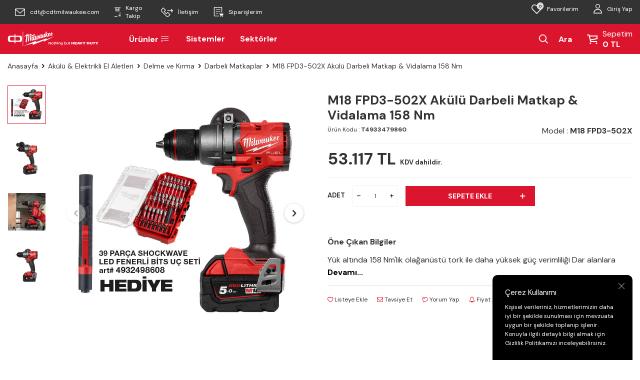

--- FILE ---
content_type: text/html; charset=UTF-8
request_url: https://www.cdtmilwaukee.com/m18-fpd3-502x-akulu-darbmatkapvidalama-158-nm
body_size: 18972
content:
<!DOCTYPE html>
<html lang="tr-TR" >
<head>
<meta charset="utf-8" />
<title>M18 FPD3-502X Akülü Darbeli Matkap & Vidalama 158 Nm| CDTMilwaukee</title>
<meta name="description" content="M18 FPD3-502X Akülü Darbeli Matkap & Vidalama 158 Nm Ürünü Uygun Fiyatla Burada. Farklı Ödeme Seçenekleri İle Hemen Satın Al!" />
<meta name="copyright" content="T-Soft E-Ticaret Sistemleri" />
<script>window['PRODUCT_DATA'] = [];</script>
<meta name="robots" content="index,follow" /><link rel="canonical" href="https://www.cdtmilwaukee.com/m18-fpd3-502x-akulu-darbmatkapvidalama-158-nm" /><meta property="og:image" content="https://www.cdtmilwaukee.com/m18-fpd3-502x-akulu-darbmatkapvidalama-158-nm-darbeli-matkaplar-milwaukee-m18-fpd3-502x-17507-87-O.jpg"/>
                <meta property="og:image:width" content="300" />
                <meta property="og:image:height" content="300" />
                <meta property="og:type" content="product" />
                <meta property="og:title" content="M18 FPD3-502X Akülü Darbeli Matkap & Vidalama 158 Nm| CDTMilwaukee" />
                <meta property="og:description" content="M18 FPD3-502X Akülü Darbeli Matkap & Vidalama 158 Nm Ürünü Uygun Fiyatla Burada. Farklı Ödeme Seçenekleri İle Hemen Satın Al!" />
                <meta property="product:availability" content="in stock" />
                <meta property="og:url" content="https://www.cdtmilwaukee.com/m18-fpd3-502x-akulu-darbmatkapvidalama-158-nm" />
                <meta property="og:site_name" content="https://www.cdtmilwaukee.com/" />
                <meta name="twitter:card" content="summary" />
                <meta name="twitter:title" content="M18 FPD3-502X Akülü Darbeli Matkap & Vidalama 158 Nm| CDTMilwaukee" />
                <meta name="twitter:description" content="M18 FPD3-502X Akülü Darbeli Matkap & Vidalama 158 Nm Ürünü Uygun Fiyatla Burada. Farklı Ödeme Seçenekleri İle Hemen Satın Al!" />
                <meta name="twitter:image" content="https://www.cdtmilwaukee.com/m18-fpd3-502x-akulu-darbmatkapvidalama-158-nm-darbeli-matkaplar-milwaukee-m18-fpd3-502x-17507-87-O.jpg" />
            <script>
                const E_EXPORT_ACTIVE = 0;
                const CART_DROPDOWN_LIST = true;
                const ENDPOINT_PREFIX = '';
                const ENDPOINT_ALLOWED_KEYS = [];
                const SETTINGS = {"KVKK_REQUIRED":1,"NEGATIVE_STOCK":"0","DYNAMIC_LOADING_SHOW_BUTTON":0,"IS_COMMENT_RATE_ACTIVE":0};
                try {
                    var PAGE_TYPE = 'product';
                    var PAGE_ID = 3;
                    var ON_PAGE_READY = [];
                    var THEME_VERSION = 'v5';
                    var THEME_FOLDER = 'v5-cdtryobi';
                    var MEMBER_INFO = {"ID":0,"CODE":"","FIRST_NAME":"","BIRTH_DATE":"","GENDER":"","LAST_NAME":"","MAIL":"","MAIL_HASH":"","PHONE":"","PHONE_HASH":"","PHONE_HASH_SHA":"","GROUP":0,"TRANSACTION_COUNT":0,"REPRESENTATIVE":"","KVKK":-1,"COUNTRY":"TR","E_COUNTRY":""};
                    var IS_VENDOR = 0;
                    var MOBILE_ACTIVE = false;
                    var CART_COUNT = '0';
                    var CART_TOTAL = '0';
                    var SESS_ID = '0673e6c2b9186f8c7c8397fec084f282';
                    var LANGUAGE = 'tr';
                    var CURRENCY = 'TL';
                    var SEP_DEC = ',';
                    var SEP_THO = '.';
                    var DECIMAL_LENGTH = 0;  
                    var SERVICE_INFO = null;
                    var CART_CSRF_TOKEN = '2d608ae841854b4919ba6fee0d8e0be011a9fad496ea875475cf67bd61a9680b';
                    var CSRF_TOKEN = 'Ag0uAhAvGpNH6Tf+dOJGUrsPqMQVHc3c8aGkK0WrLMU=';
                    
                }
                catch(err) { }
            </script>
            <link rel="preload" as="font" href="/theme/v5/css/fonts/tsoft-icon.woff2?v=1" type="font/woff2" crossorigin>
<link rel="preconnect" href="https://fonts.gstatic.com" crossorigin>
<link rel="preload" as="style" href="https://fonts.googleapis.com/css?family=DM Sans:regular,500,700&display=sans-serif">
<link rel="stylesheet" href="https://fonts.googleapis.com/css?family=DM Sans:regular,500,700&display=sans-serif" media="print" onload="this.media='all'">
<noscript>
<link rel="stylesheet" href="https://fonts.googleapis.com/css?family=DM Sans:regular,500,700&display=sans-serif">
</noscript>
<link type="text/css" rel="stylesheet" href="/srv/compressed/load/all/css/tr/3/0.css?v=1767957542&isTablet=0&isMobile=1&userType=Ziyaretci">
<link rel="shortcut icon" href="//cdtmilwaukee.com/Data/EditorFiles/favicon.png">
<meta name="viewport" content="width=device-width, initial-scale=1">
<script>
if (navigator.userAgent.indexOf('iPhone') > -1 || PAGE_ID == 91) {
document.querySelector("[name=viewport]").setAttribute('content', 'width=device-width, initial-scale=1, maximum-scale=1');
}
</script>
<script src="/theme/v5/js/callbacks.js?v=1767957542"></script>
<script src="/js/tsoftapps/v5/header.js?v=1767957542"></script>
<meta name="google-site-verification" content="cnO3qLx801wDX4bJ7-k3L_xHAkVnIU-ugWRnCdpQowE" /><!-- T-Soft Apps - v5 Google GTAG - Tracking Code Start -->
<script>
var GOOGLE_APP_HEAD = {
GA4_TRACKING_ID: 'G-VK8MYFNJ63',
params: {
GA4_TRACKING_ID: 'G-VK8MYFNJ63',
GTAG_TRACKING_ID: 'UA-203922890-1',
},
run: () => {
for (const [key, value] of Object.entries(GOOGLE_APP_HEAD.params)) {
GOOGLE_APP_HEAD.params[key] = value === '{{' + key + '}}' || value === '' ? '' : value;
}
let script = document.createElement('script');
script.src = 'https://www.googletagmanager.com/gtag/js?id=' + (GOOGLE_APP_HEAD.params.GA4_TRACKING_ID || GOOGLE_APP_HEAD.params.GTAG_TRACKING_ID);
script.async = true;
document.head.appendChild(script);
}
}
GOOGLE_APP_HEAD.run();
function gtag() {
dataLayer.push(arguments);
}
</script>
<!-- T-Soft Apps - v5 Google GTAG - Tracking Code End -->
</head>
<body>
<input type="hidden" id="cookie-law" value="1"><div class="w-100 d-flex flex-wrap ">
<div class=" col-12 col-sm-12 col-md-12 col-lg-12 col-xl-12 col-xxl-12 column-473  "><div class="row">
<div id="relation|554" data-id="554" class="relArea col-12 v5-cdtryobi  folder-header tpl-user_ustkisim-cdt "><div class="row">
<header class="container-fluid">
<div class="row bg-primary position-relative">
<div id="header-top" class="container-fluid bg-dark d-none d-lg-block">
<div class="row">
<div class="container">
<div class="row">
<div class="col-5">
<div class="d-flex">
<a href="mailto:" class="px-1 text-white d-flex align-items-center">
<i class="svg-icon svg-icon-mail"></i>
<span>cdt@cdtmilwaukee.com</span>
</a>
<a class="px-1 text-white d-flex align-items-center" href="/siparis-takip">
<i class="svg-icon svg-icon-cargo"></i>
<span>Kargo Takip</span>
</a>
<a href="tel:902164871010" class="px-1 text-white d-flex align-items-center">
<i class="svg-icon svg-icon-phone"></i>
<span>İletişim</span>
</a>
<a class="px-1 text-white d-flex align-items-center" href="/uye-girisi-sayfasi">
<i class="svg-icon svg-icon-order"></i>
<span>Siparişlerim</span>
</a>
</div>
</div>
<div class="col-7">
<div class="header-top-user">
<div class="row justify-content-flex-end">
<div class="col-auto">
<a href="#header-member-panel-554" data-toggle="drawer" class="text-white hm-link" id="header-favourite-count">
<i class="svg-icon svg-icon-fav"><span class="tsoft-favourite-count customer-favorites-count badge">0</span></i>
<span class="d-none d-lg-block">Favorilerim</span>
</a>
</div>
<div class="col-auto">
<a href="#header-member-panel-554" data-toggle="drawer" class="text-white hm-link" id="header-account">
<i class="svg-icon svg-icon-user"></i>
<span class="d-none d-lg-block">Giriş Yap</span>
</a>
</div>
</div>
</div>
</div>
</div>
</div>
</div>
</div>
<div class="w-100 mobile-header d-md-none">
<div class="col-12 col-md-none d-flex justify-content-center">
<a href="https://www.cdtmilwaukee.com/" id="logo-mobile">
<img src="https://www.cdtmilwaukee.com//Data/EditorFiles/mobile-logo.svg" alt="Milwaukee Turkiye" width="300" height="72">
</a>
</div>
</div>
<div id="header-middle" class="w-100">
<div id="header-sticky" class="w-100" data-toggle="sticky" data-parent="#header-middle"
data-class="header-sticky" data-scroll="180" data-direction="true">
<div id="header-main" class="w-100 ">
<div class="container">
<div class="row align-items-center">
<div class="col-4 col-lg-2 d-none d-md-flex">
<a href="https://www.cdtmilwaukee.com/" id="logo" aria-label="Milwaukee Türkiye">
<img src="https://www.cdtmilwaukee.com//Data/EditorFiles/logo.svg" alt="Milwaukee Turkiye">
</a>
</div>
<div class="col-lg-6">
<nav id="main-menu" class="container-fluid px-0 d-none d-lg-block">
<div class="container">
<ul class="d-flex menu">
<li id="menu-all-categories-554" class="menu-all-categories">
<a href="javascript:void(0);" style="color:white" class="d-flex align-items-center h-100 w-100 px-1 " @mouseover.once="get()"> <!--css text-uppercase-->
Ürünler
<i class="svg-icon svg-icon-cmenu"></i>
</a>
<div class="w-100 sub-menu" v-cloak>
<ul class="bg-light border-right border-light py-1 sub-menu-scroll" v-if="!LOAD">
<li class="w-100 effect-wrapper" v-for="(CAT, index) in CATEGORIES" @mouseover.once="get(CAT.ID)">
<a :href="'/' + CAT.LINK" class="d-flex fw-semibold" :data-cat-id="CAT.ID" :title="CAT.TITLE">{{ CAT.TITLE }}
<i class="ti-arrow-right ml-auto"></i>
</a>
<div class="sub-menu-child two-child" v-if="typeof(CAT.CHILDREN) != 'undefined'">
<ul class="bg-white border-right border-light sub-menu-scroll py-1" v-if="CAT.CHILDREN.length > 0">
<li class="w-100 two-child-li" v-for="SUB in CAT.CHILDREN" @mouseover.once="get(SUB.ID, CAT.ID)">
<a :href="'/' + SUB.LINK" class="d-flex" :title="SUB.TITLE">{{ SUB.TITLE }}
<i class="ti-arrow-right ml-auto"></i>
</a>
<div class="sub-menu-child three-child" v-if="typeof(SUB.CHILDREN) != 'undefined' && (SUB.CHILDREN.length > 0 || SUB.IMAGE != '')">
<ul class="bg-light border-light sub-menu-scroll py-1" v-if="SUB.CHILDREN.length > 0">
<li class="w-100" v-for="SUB2 in SUB.CHILDREN">
<a :href="'/' + SUB2.LINK" class="d-flex" :title="SUB2.TITLE">{{ SUB2.TITLE }}
<i class="ti-arrow-right ml-auto"></i>
</a>
</li>
</ul>
<div class="col d-flex align-items-center justify-content-center bg-white p-1" v-if="SUB.IMAGE != ''">
<a :href="'/' + SUB.LINK" class="text-center">
<img :src="SUB.IMAGE" :alt="SUB.TITLE">
<span class="d-block fw-bold mt-1" :title="SUB.TITLE">{{ SUB.TITLE }}</span>
</a>
</div>
</div>
</li>
</ul>
</div>
<div class="col position-absolute right-0 top-0 d-flex align-items-center flex-direction-column justify-content-center py-2 px-2 hover-visible">
<img src="" >
<div class="w-100 fw-semibold py-1" style="color:black"></div>
<a href="/" style="color:black" class="hoverrs w-100 d-flex " title="">
</a>
<a href="/" class=" hoverrs w-100 d-flex " style="color:black" title="">
</a>
<a href="/" class="hoverrs w-100 d-flex " style="color:black" title="">
</a>
<a href="/" class="hoverrs w-100 d-flex " style="color:black" title="">
</a>
<a href="/" class="hoverrs w-100 d-flex " style="color:black" title="">
</a>
<a href="/" class="hoverrs w-100 d-flex " style="color:black" title="">
</a>
</div>
</li>
<div class="w-100 html-category">
<div class="bg-light border-right border-light py-1 sub-menu-scroll">
<div class="w-100">
<a href="/" class="d-flex align-items-flex-start flex-direction-column">
<strong class="mb-1"></strong>
<!--<img src='/Data/EditorFiles/onekeylogo2.png' alt="Milwaukee One-Key">-->
</a>
<a href="/" class="d-flex align-items-flex-start flex-direction-column">
<!-- <img src='https://www.cdtmilwaukee.com/theme/v5-cdtryobi/assets/banners/menu-logo2.svg'>-->
</a>
<a href="/" class="d-flex align-items-center">
</a>
<a href="/" class="d-flex align-items-center">
<strong class="mb-1"></strong>
</a>
<a href="/" class="d-flex align-items-center">
</a>
<a href="/" class="d-flex align-items-center">
</a>
<a href="/" class="d-flex align-items-center">
</a>
</div>
</div>
</div>
</ul>
</div>
</li>
<nav id="header-menu" class="container-fluid px-0 d-none d-lg-block">
<ul class="w-100 d-flex menu">
<li class="d-flex align-items-center">
<a href="https://www.cdtmilwaukee.com/milwaukee-sistemler" style="color:white" class="d-flex align-items-center px-1">Sistemler</a>
</li>
<li class="d-flex align-items-center">
<a href="https://www.cdtmilwaukee.com/milwaukee-sektorler" style="color:white" class="d-flex align-items-center px-1">Sektörler</a>
</li>
</ul>
</nav>
</ul>
</div>
</nav>
</div>
<div id="hm-links" class="col-12 col-lg-4">
<div class="row justify-content-between align-items-center">
<div class="col-4 d-lg-none">
<a href="#mobile-menu-554" data-toggle="drawer" class="header-mobile-menu-btn">
<i class="text-color"><img src="/Data/EditorFiles/mobile-menu.svg" width="20" height="17" alt="mobile menu"></i>
</a>
</div>
<div id="header-search" class="col-12 col-lg d-none "> <!--d-none form-control-md-->
<form action="/arama" method="get" autocomplete="off" id="search"
class="w-100 position-relative">
<input id="live-search" type="search" name="q" placeholder="Aradığınız ürün adını veya kodunu yazınız"
class="form-control custom-form-control"
data-search="live-search" v-model="searchVal"
data-licence="1">
<button type="submit" class="btn" id="live-search-btn" aria-label="Mİlwaukee Ürün Bul">
<!-- <img src='https://www.cdtmilwaukee.com/theme/v5-cdtryobi/assets/header/search.svg' alt="Milwaukee Ürün Bul">-->
</button>
<div class="p-1 pb-0 bg-white border border-round search-form-list"
id="dynamic-search-554" v-if="searchVal.length > 0 && data != ''" v-cloak>
<div class="row dynamic-search">
<div class="col-12 col-sm dynamic-search-item mb-1"
v-if="data.products.length > 0">
<div class="block-title border-bottom border-light">Ürünler
</div>
<ul>
<li v-for="P in data.products">
<a :href="'/' + P.url">
<span class="search-image" v-if="P.image"><img :src="P.image"
:alt="P.title"></span>
<span v-html="P.title"></span>
</a>
</li>
</ul>
</div>
<div class="col-12 col-sm dynamic-search-item mb-1"
v-if="data.categories.length > 0">
<div class="block-title border-bottom border-light">Kategoriler
</div>
<ul>
<li v-for="C in data.categories">
<a :href="'/' + C.url">
<span class="search-image" v-if="C.image"><img :src="C.image"
:alt="C.title"></span>
<span v-html="C.title"></span>
</a>
</li>
</ul>
</div>
<div class="col-12 col-sm dynamic-search-item mb-1"
v-if="data.brands.length > 0">
<div class="block-title border-bottom border-light">Markalar</div>
<ul>
<li v-for="B in data.brands">
<a :href="'/' + B.url">
<span class="search-image" v-if="B.image"><img :src="B.image"
:alt="B.title"></span>
<span v-html="B.title"></span>
</a>
</li>
</ul>
</div>
<div class="col-12 col-sm dynamic-search-item" v-if="data.combines.length > 0">
<div class="block-title border-bottom border-light">Kombinler</div>
<ul>
<li v-for="C in data.combines">
<a :href="'/' + C.url">
<span class="search-image" v-if="C.image"><img :src="C.image"
:alt="C.title"></span>
<span v-html="C.title"></span>
</a>
</li>
</ul>
</div>
<div class="dynamic-search-item px-1 mb-1"
v-if="data.products.length < 1 && data.categories.length < 1 && data.brands.length < 1 && data.combines.length < 1">
Sonuç bulunamadı.
</div>
</div>
</div>
</form>
</div>
<div class="col-4 col-lg-auto ml-lg-auto d-lg-flex "> <!-- kapanacak alan -->
<a href="javascript:void(0)" id="open-search" style="color:white" class="hm-link">
<i class="svg-icon svg-icon-search mr-1"></i> <span>Ara</span>
</a>
</div>
<div class="col-auto d-flex p-0">
<div class="col-auto d-lg-none">
<a href="#header-member-panel-554" data-toggle="drawer" class="text-white hm-link" id="header-account">
<i class="svg-icon svg-icon-userm"></i>
<span class="d-none d-lg-block" style="color:white">Giriş Yap</span>
</a>
</div>
<div class="col-auto position-relative">
<a href="/sepet" class="d-flex align-items-center text-color header-cart-dropdown" id="header-cart-btn">
<i class="svg-icon svg-icon-cart"></i>
<span class="d-none d-lg-block">
<span class="bd-block cart-soft-text" style="color:white">Sepetim</span>
<span class="d-block fw-bold cart-soft-price-text" style="color:white">
<span class="cart-soft-price" style="color:white">0,00</span> TL
</span>
</span>
</a>
<div class="header-cart-dropdown-list d-none"></div>
</div>
</div>
</div>
</div>
</div>
</div>
</div>
</div>
</div>
</div>
</header>
<div data-rel="mobile-menu-554" class="drawer-overlay"></div>
<div id="mobile-menu-554" class="drawer-wrapper" data-display="overlay" data-position="left">
<div class="w-100">
<div class="col-12 fw-bold text-uppercase mobile-menu-title">Menü</div>
<nav class="col-12">
<ul class="w-100 clearfix">
<li class="w-100 border-bottom">
<div class="d-block fw-bold text-uppercase menu-item" data-toggle="accordion">
Ürünler
<span>
<i class="ti-plus"></i>
<i class="ti-minus"></i>
</span>
</div>
<div class="clearfix border-top accordion-body">
<ul class="w-100 px-1">
<li class="w-100 border-bottom">
<div class="d-block fw-bold text-uppercase menu-item" data-toggle="accordion">
Aküler, Şarj Cihazları ve Güç Kaynakları
<span>
<i class="ti-plus"></i>
<i class="ti-minus"></i>
</span>
</div>
<div class="clearfix border-top accordion-body">
<ul class="w-100 px-1">
<li class="w-100 border-bottom">
<a href="https://www.cdtmilwaukee.com/guc-kaynaklari" class="d-block fw-bold text-uppercase" title="Güç Kaynakları">Güç Kaynakları</a>
</li>
<li class="w-100 border-bottom">
<a href="https://www.cdtmilwaukee.com/aku-ve-sarj-cihazi-setleri" class="d-block fw-bold text-uppercase" title="Akü ve Şarj Cihazı Setleri">Akü ve Şarj Cihazı Setleri</a>
</li>
<li class="w-100 border-bottom">
<a href="https://www.cdtmilwaukee.com/akuler" class="d-block fw-bold text-uppercase" title="Aküler">Aküler</a>
</li>
<li class="w-100 border-bottom">
<a href="https://www.cdtmilwaukee.com/sarj-cihazi" class="d-block fw-bold text-uppercase" title="Şarj Cihazları">Şarj Cihazları</a>
</li>
<li class="w-100">
<a href="https://www.cdtmilwaukee.com/akuler-sarj-cihazlari-ve-guc-kaynaklari" class="d-block fw-bold text-uppercase text-primary" title="Tümünü Gör">Tümünü Gör</a>
</li>
</ul>
</div>
</li>
<li class="w-100 border-bottom">
<div class="d-block fw-bold text-uppercase menu-item" data-toggle="accordion">
Akülü & Elektrikli El Aletleri
<span>
<i class="ti-plus"></i>
<i class="ti-minus"></i>
</span>
</div>
<div class="clearfix border-top accordion-body">
<ul class="w-100 px-1">
<li class="w-100 border-bottom">
<a href="https://www.cdtmilwaukee.com/delme-kirma" class="d-block fw-bold text-uppercase" title="Delme ve Kırma">Delme ve Kırma</a>
</li>
<li class="w-100 border-bottom">
<a href="https://www.cdtmilwaukee.com/taslamalar-ve-polisajlar" class="d-block fw-bold text-uppercase" title="Taşlamalar ve Polisajlar">Taşlamalar ve Polisajlar</a>
</li>
<li class="w-100 border-bottom">
<a href="https://www.cdtmilwaukee.com/vidalama-ve-sikmalar" class="d-block fw-bold text-uppercase" title="Vidalama ve Sıkmalar">Vidalama ve Sıkmalar</a>
</li>
<li class="w-100 border-bottom">
<a href="https://www.cdtmilwaukee.com/zimparalamalar" class="d-block fw-bold text-uppercase" title="Zımparalama">Zımparalama</a>
</li>
<li class="w-100 border-bottom">
<a href="https://www.cdtmilwaukee.com/kesme-testereleme" class="d-block fw-bold text-uppercase" title="Kesme ve Testereleme">Kesme ve Testereleme</a>
</li>
<li class="w-100 border-bottom">
<a href="https://www.cdtmilwaukee.com/setler" class="d-block fw-bold text-uppercase" title="Setler">Setler</a>
</li>
<li class="w-100 border-bottom">
<a href="https://www.cdtmilwaukee.com/force-logic" class="d-block fw-bold text-uppercase" title="Force Logic">Force Logic</a>
</li>
<li class="w-100 border-bottom">
<a href="https://www.cdtmilwaukee.com/radyo-ve-hoparlorler" class="d-block fw-bold text-uppercase" title="Radyo ve Hoparlörler">Radyo ve Hoparlörler</a>
</li>
<li class="w-100 border-bottom">
<a href="https://www.cdtmilwaukee.com/agir-hizmet-kiricilar" class="d-block fw-bold text-uppercase" title="Ağır Hizmet Kırıcılar">Ağır Hizmet Kırıcılar</a>
</li>
<li class="w-100 border-bottom">
<a href="https://www.cdtmilwaukee.com/beton-uygulamalari" class="d-block fw-bold text-uppercase" title="Beton Uygulamaları">Beton Uygulamaları</a>
</li>
<li class="w-100 border-bottom">
<a href="https://www.cdtmilwaukee.com/kanal-acma-makineleri" class="d-block fw-bold text-uppercase" title="Kanal Açma Makineleri">Kanal Açma Makineleri</a>
</li>
<li class="w-100 border-bottom">
<a href="https://www.cdtmilwaukee.com/ozel-uygulama-aletleri" class="d-block fw-bold text-uppercase" title="Özel Uygulama Aletleri">Özel Uygulama Aletleri</a>
</li>
<li class="w-100">
<a href="https://www.cdtmilwaukee.com/akulu-elektrikli-el-aletleri" class="d-block fw-bold text-uppercase text-primary" title="Tümünü Gör">Tümünü Gör</a>
</li>
</ul>
</div>
</li>
<li class="w-100 border-bottom">
<div class="d-block fw-bold text-uppercase menu-item" data-toggle="accordion">
Bahçe ve Dış Mekan Aletleri
<span>
<i class="ti-plus"></i>
<i class="ti-minus"></i>
</span>
</div>
<div class="clearfix border-top accordion-body">
<ul class="w-100 px-1">
<li class="w-100 border-bottom">
<a href="https://www.cdtmilwaukee.com/cim-bicme-makineleri" class="d-block fw-bold text-uppercase" title="Çim Biçme Makineleri">Çim Biçme Makineleri</a>
</li>
<li class="w-100 border-bottom">
<a href="https://www.cdtmilwaukee.com/kesme-ve-testereleme" class="d-block fw-bold text-uppercase" title="Kesme ve Testereleme">Kesme ve Testereleme</a>
</li>
<li class="w-100 border-bottom">
<a href="https://www.cdtmilwaukee.com/budama-ve-temzizleme" class="d-block fw-bold text-uppercase" title="Budama ve Temizleme">Budama ve Temizleme</a>
</li>
<li class="w-100 border-bottom">
<a href="https://www.cdtmilwaukee.com/toprak-cim-ve-zemin-bakimi" class="d-block fw-bold text-uppercase" title="Toprak, Çim ve Zemin Bakımı">Toprak, Çim ve Zemin Bakımı</a>
</li>
<li class="w-100 border-bottom">
<a href="https://www.cdtmilwaukee.com/puskurtme-makineleri" class="d-block fw-bold text-uppercase" title="Püskürtme Makineleri">Püskürtme Makineleri</a>
</li>
<li class="w-100 border-bottom">
<a href="https://www.cdtmilwaukee.com/coklu-sistem" class="d-block fw-bold text-uppercase" title="Çoklu Sistem">Çoklu Sistem</a>
</li>
<li class="w-100 border-bottom">
<a href="https://www.cdtmilwaukee.com/bahce-ve-dis-mekan-alet-eklentileri" class="d-block fw-bold text-uppercase" title="Bahçe ve Dış Mekan Alet Eklentileri">Bahçe ve Dış Mekan Alet Eklentileri</a>
</li>
<li class="w-100">
<a href="https://www.cdtmilwaukee.com/bahce-ve-dis-mekan-aletleri" class="d-block fw-bold text-uppercase text-primary" title="Tümünü Gör">Tümünü Gör</a>
</li>
</ul>
</div>
</li>
<li class="w-100 border-bottom">
<div class="d-block fw-bold text-uppercase menu-item" data-toggle="accordion">
İş Güvenliği Ekipmanları
<span>
<i class="ti-plus"></i>
<i class="ti-minus"></i>
</span>
</div>
<div class="clearfix border-top accordion-body">
<ul class="w-100 px-1">
<li class="w-100 border-bottom">
<a href="https://www.cdtmilwaukee.com/koruma-gozlukleri" class="d-block fw-bold text-uppercase" title="Koruma Gözlükleri">Koruma Gözlükleri</a>
</li>
<li class="w-100 border-bottom">
<a href="https://www.cdtmilwaukee.com/bas-koruma" class="d-block fw-bold text-uppercase" title="Baş Koruma">Baş Koruma</a>
</li>
<li class="w-100 border-bottom">
<a href="https://www.cdtmilwaukee.com/kulak-sagligi-koruma" class="d-block fw-bold text-uppercase" title="Kulak Sağlığı Koruma ">Kulak Sağlığı Koruma </a>
</li>
<li class="w-100 border-bottom">
<a href="https://www.cdtmilwaukee.com/yuksek-gorunurluklu-yelek" class="d-block fw-bold text-uppercase" title="Yüksek Görünürlüklü Yelekler">Yüksek Görünürlüklü Yelekler</a>
</li>
<li class="w-100 border-bottom">
<a href="https://www.cdtmilwaukee.com/emniyet-halatlari" class="d-block fw-bold text-uppercase" title="Emniyet Halatları">Emniyet Halatları</a>
</li>
<li class="w-100 border-bottom">
<a href="https://www.cdtmilwaukee.com/maskeler" class="d-block fw-bold text-uppercase" title="Maskeler">Maskeler</a>
</li>
<li class="w-100 border-bottom">
<a href="https://www.cdtmilwaukee.com/eldivenler-ve-kolluklar" class="d-block fw-bold text-uppercase" title="Eldivenler ve Kolluklar">Eldivenler ve Kolluklar</a>
</li>
<li class="w-100 border-bottom">
<a href="https://www.cdtmilwaukee.com/dizlik" class="d-block fw-bold text-uppercase" title="Dizlikler">Dizlikler</a>
</li>
<li class="w-100 border-bottom">
<a href="https://www.cdtmilwaukee.com/ayakkabilar" class="d-block fw-bold text-uppercase" title="Ayakkabılar">Ayakkabılar</a>
</li>
<li class="w-100 border-bottom">
<a href="https://www.cdtmilwaukee.com/sogutucu-urunler" class="d-block fw-bold text-uppercase" title="Soğutucu Ürünler">Soğutucu Ürünler</a>
</li>
<li class="w-100">
<a href="https://www.cdtmilwaukee.com/is-guvenligi-ekipmanlari" class="d-block fw-bold text-uppercase text-primary" title="Tümünü Gör">Tümünü Gör</a>
</li>
</ul>
</div>
</li>
<li class="w-100 border-bottom">
<div class="d-block fw-bold text-uppercase menu-item" data-toggle="accordion">
Kanalizasyon ve Boru Temizliği
<span>
<i class="ti-plus"></i>
<i class="ti-minus"></i>
</span>
</div>
<div class="clearfix border-top accordion-body">
<ul class="w-100 px-1">
<li class="w-100 border-bottom">
<a href="https://www.cdtmilwaukee.com/el-tipi-spiralli-kanal-temizleme" class="d-block fw-bold text-uppercase" title="El Tipi Spiralli Kanal Temizleme">El Tipi Spiralli Kanal Temizleme</a>
</li>
<li class="w-100 border-bottom">
<a href="https://www.cdtmilwaukee.com/spiralli-kanal-temizleme" class="d-block fw-bold text-uppercase" title="Spiralli Kanal Temizleme">Spiralli Kanal Temizleme</a>
</li>
<li class="w-100 border-bottom">
<a href="https://www.cdtmilwaukee.com/kesitli-kanal-temizleme" class="d-block fw-bold text-uppercase" title="Kesitli Kanal Temizleme">Kesitli Kanal Temizleme</a>
</li>
<li class="w-100 border-bottom">
<a href="https://www.cdtmilwaukee.com/kanalizasyon-ve-boru-temizligi-eklentileri" class="d-block fw-bold text-uppercase" title="Kanalizasyon ve Boru Temizliği Eklentileri">Kanalizasyon ve Boru Temizliği Eklentileri</a>
</li>
<li class="w-100">
<a href="https://www.cdtmilwaukee.com/kanalizasyon-ve-boru-temizligi" class="d-block fw-bold text-uppercase text-primary" title="Tümünü Gör">Tümünü Gör</a>
</li>
</ul>
</div>
</li>
<li class="w-100 border-bottom">
<div class="d-block fw-bold text-uppercase menu-item" data-toggle="accordion">
Aydınlatmalar
<span>
<i class="ti-plus"></i>
<i class="ti-minus"></i>
</span>
</div>
<div class="clearfix border-top accordion-body">
<ul class="w-100 px-1">
<li class="w-100 border-bottom">
<a href="https://www.cdtmilwaukee.com/bireysel-aydinlatma" class="d-block fw-bold text-uppercase" title="Bireysel Aydınlatma ">Bireysel Aydınlatma </a>
</li>
<li class="w-100 border-bottom">
<a href="https://www.cdtmilwaukee.com/tasinabilir-aydinlatma" class="d-block fw-bold text-uppercase" title="Taşınabilir Aydınlatma">Taşınabilir Aydınlatma</a>
</li>
<li class="w-100 border-bottom">
<a href="https://www.cdtmilwaukee.com/dar-alan-aydinlatma" class="d-block fw-bold text-uppercase" title="Dar Alan Aydınlatma">Dar Alan Aydınlatma</a>
</li>
<li class="w-100 border-bottom">
<a href="https://www.cdtmilwaukee.com/kule-tipi-aydinlatma" class="d-block fw-bold text-uppercase" title="Kule Tipi Aydınlatma">Kule Tipi Aydınlatma</a>
</li>
<li class="w-100 border-bottom">
<a href="https://www.cdtmilwaukee.com/genis-alan-aydinlatma" class="d-block fw-bold text-uppercase" title="Geniş Alan Aydınlatma">Geniş Alan Aydınlatma</a>
</li>
<li class="w-100">
<a href="https://www.cdtmilwaukee.com/aydinlatmalar" class="d-block fw-bold text-uppercase text-primary" title="Tümünü Gör">Tümünü Gör</a>
</li>
</ul>
</div>
</li>
<li class="w-100 border-bottom">
<div class="d-block fw-bold text-uppercase menu-item" data-toggle="accordion">
Hizalama, Ölçüm ve Test Cihazları
<span>
<i class="ti-plus"></i>
<i class="ti-minus"></i>
</span>
</div>
<div class="clearfix border-top accordion-body">
<ul class="w-100 px-1">
<li class="w-100 border-bottom">
<a href="https://www.cdtmilwaukee.com/lazerler" class="d-block fw-bold text-uppercase" title="Lazerler">Lazerler</a>
</li>
<li class="w-100 border-bottom">
<a href="https://www.cdtmilwaukee.com/test-ve-olcum" class="d-block fw-bold text-uppercase" title="Test ve Ölçüm">Test ve Ölçüm</a>
</li>
<li class="w-100">
<a href="https://www.cdtmilwaukee.com/hizalama-olcum-ve-test-cihazlari" class="d-block fw-bold text-uppercase text-primary" title="Tümünü Gör">Tümünü Gör</a>
</li>
</ul>
</div>
</li>
<li class="w-100 border-bottom">
<div class="d-block fw-bold text-uppercase menu-item" data-toggle="accordion">
Isıtıcılı Mont,Yelek ve Hırkalar
<span>
<i class="ti-plus"></i>
<i class="ti-minus"></i>
</span>
</div>
<div class="clearfix border-top accordion-body">
<ul class="w-100 px-1">
<li class="w-100 border-bottom">
<a href="https://www.cdtmilwaukee.com/isiticili-mont" class="d-block fw-bold text-uppercase" title="Isıtıcılı Mont">Isıtıcılı Mont</a>
</li>
<li class="w-100 border-bottom">
<a href="https://www.cdtmilwaukee.com/isiticili-yelek" class="d-block fw-bold text-uppercase" title="Isıtıcılı Yelek">Isıtıcılı Yelek</a>
</li>
<li class="w-100 border-bottom">
<a href="https://www.cdtmilwaukee.com/isiticili-kapusonlu-hirka" class="d-block fw-bold text-uppercase" title="Isıtıcılı Kapüşonlu Hırka">Isıtıcılı Kapüşonlu Hırka</a>
</li>
<li class="w-100">
<a href="https://www.cdtmilwaukee.com/isiticili-montyelek-ve-hirkalar" class="d-block fw-bold text-uppercase text-primary" title="Tümünü Gör">Tümünü Gör</a>
</li>
</ul>
</div>
</li>
<li class="w-100 border-bottom">
<div class="d-block fw-bold text-uppercase menu-item" data-toggle="accordion">
Depolama
<span>
<i class="ti-plus"></i>
<i class="ti-minus"></i>
</span>
</div>
<div class="clearfix border-top accordion-body">
<ul class="w-100 px-1">
<li class="w-100 border-bottom">
<a href="https://www.cdtmilwaukee.com/bez-takim-cantalari" class="d-block fw-bold text-uppercase" title="Bez Takım Çantaları">Bez Takım Çantaları</a>
</li>
<li class="w-100 border-bottom">
<a href="https://www.cdtmilwaukee.com/plastik-takim-cantalari" class="d-block fw-bold text-uppercase" title="Plastik Takım Çantaları">Plastik Takım Çantaları</a>
</li>
<li class="w-100 border-bottom">
<a href="https://www.cdtmilwaukee.com/milwaukee-metal-takim-arabasi" class="d-block fw-bold text-uppercase" title="Metal Takım Arabası">Metal Takım Arabası</a>
</li>
<li class="w-100">
<a href="https://www.cdtmilwaukee.com/packout" class="d-block fw-bold text-uppercase text-primary" title="Tümünü Gör">Tümünü Gör</a>
</li>
</ul>
</div>
</li>
<li class="w-100 border-bottom">
<div class="d-block fw-bold text-uppercase menu-item" data-toggle="accordion">
Alan Temizliği
<span>
<i class="ti-plus"></i>
<i class="ti-minus"></i>
</span>
</div>
<div class="clearfix border-top accordion-body">
<ul class="w-100 px-1">
<li class="w-100 border-bottom">
<a href="https://www.cdtmilwaukee.com/supurge" class="d-block fw-bold text-uppercase" title="Süpürgeler">Süpürgeler</a>
</li>
<li class="w-100 border-bottom">
<a href="https://www.cdtmilwaukee.com/temizlik-eklentiler" class="d-block fw-bold text-uppercase" title="Temizlik Eklentiler">Temizlik Eklentiler</a>
</li>
<li class="w-100 border-bottom">
<a href="https://www.cdtmilwaukee.com/hortumlar-filtreler-ve-torbalar" class="d-block fw-bold text-uppercase" title="Hortumlar, Filtreler ve Torbalar">Hortumlar, Filtreler ve Torbalar</a>
</li>
<li class="w-100">
<a href="https://www.cdtmilwaukee.com/alan-temizligi" class="d-block fw-bold text-uppercase text-primary" title="Tümünü Gör">Tümünü Gör</a>
</li>
</ul>
</div>
</li>
<li class="w-100 border-bottom">
<div class="d-block fw-bold text-uppercase menu-item" data-toggle="accordion">
El Aletleri
<span>
<i class="ti-plus"></i>
<i class="ti-minus"></i>
</span>
</div>
<div class="clearfix border-top accordion-body">
<ul class="w-100 px-1">
<li class="w-100 border-bottom">
<a href="https://www.cdtmilwaukee.com/olcum-aletleri" class="d-block fw-bold text-uppercase" title="Ölçüm Aletleri">Ölçüm Aletleri</a>
</li>
<li class="w-100 border-bottom">
<a href="https://www.cdtmilwaukee.com/suterazileri" class="d-block fw-bold text-uppercase" title="Su Terazileri">Su Terazileri</a>
</li>
<li class="w-100 border-bottom">
<a href="https://www.cdtmilwaukee.com/isaretleme-ve-cizim" class="d-block fw-bold text-uppercase" title="İşaretleme ve Çizim">İşaretleme ve Çizim</a>
</li>
<li class="w-100 border-bottom">
<a href="https://www.cdtmilwaukee.com/penseler-keskiler-ve-makaslar" class="d-block fw-bold text-uppercase" title="Penseler, Keskiler ve Makaslar">Penseler, Keskiler ve Makaslar</a>
</li>
<li class="w-100 border-bottom">
<a href="https://www.cdtmilwaukee.com/testeler-ve-kesiciler" class="d-block fw-bold text-uppercase" title="Testeler ve Kesiciler">Testeler ve Kesiciler</a>
</li>
<li class="w-100 border-bottom">
<a href="https://www.cdtmilwaukee.com/tornavidalar-ve-anahtarlar" class="d-block fw-bold text-uppercase" title="Tornavidalar ve Anahtarlar">Tornavidalar ve Anahtarlar</a>
</li>
<li class="w-100 border-bottom">
<a href="https://www.cdtmilwaukee.com/cekicler-kaldirma-cubuklari-ve-keskiler" class="d-block fw-bold text-uppercase" title="Çekiçler, Kaldırma Çubukları ve Keskiler">Çekiçler, Kaldırma Çubukları ve Keskiler</a>
</li>
<li class="w-100 border-bottom">
<a href="https://www.cdtmilwaukee.com/circir-kollar-ve-lokmalar" class="d-block fw-bold text-uppercase" title="Cırcır Kollar ve Lokmalar">Cırcır Kollar ve Lokmalar</a>
</li>
<li class="w-100 border-bottom">
<a href="https://www.cdtmilwaukee.com/anahtarlar-boru-anahtarlari-ve-kurbagaciklar" class="d-block fw-bold text-uppercase" title="Anahtarlar, Boru Anahtarları ve Kurbağacıklar">Anahtarlar, Boru Anahtarları ve Kurbağacıklar</a>
</li>
<li class="w-100">
<a href="https://www.cdtmilwaukee.com/el-aleti" class="d-block fw-bold text-uppercase text-primary" title="Tümünü Gör">Tümünü Gör</a>
</li>
</ul>
</div>
</li>
<li class="w-100 border-bottom">
<div class="d-block fw-bold text-uppercase menu-item" data-toggle="accordion">
Aksesuarlar
<span>
<i class="ti-plus"></i>
<i class="ti-minus"></i>
</span>
</div>
<div class="clearfix border-top accordion-body">
<ul class="w-100 px-1">
<li class="w-100 border-bottom">
<a href="https://www.cdtmilwaukee.com/delme" class="d-block fw-bold text-uppercase" title="Delme">Delme</a>
</li>
<li class="w-100 border-bottom">
<a href="https://www.cdtmilwaukee.com/keskiler" class="d-block fw-bold text-uppercase" title="Keskiler">Keskiler</a>
</li>
<li class="w-100 border-bottom">
<a href="https://www.cdtmilwaukee.com/vidalama" class="d-block fw-bold text-uppercase" title="Vidalama">Vidalama</a>
</li>
<li class="w-100 border-bottom">
<a href="https://www.cdtmilwaukee.com/mataryel-isleme-ve-asindirma" class="d-block fw-bold text-uppercase" title="Mataryel İşleme ve Aşındırma">Mataryel İşleme ve Aşındırma</a>
</li>
<li class="w-100 border-bottom">
<a href="https://www.cdtmilwaukee.com/kesme-ve-testereleme-aksesuar" class="d-block fw-bold text-uppercase" title="Kesme ve Testereleme">Kesme ve Testereleme</a>
</li>
<li class="w-100 border-bottom">
<a href="https://www.cdtmilwaukee.com/aksesuar-setleri" class="d-block fw-bold text-uppercase" title="Aksesuar Setleri">Aksesuar Setleri</a>
</li>
<li class="w-100 border-bottom">
<a href="https://www.cdtmilwaukee.com/bahce-ve-dis-mekan-aletleri-aksesuarlari" class="d-block fw-bold text-uppercase" title="Bahçe ve Dış Mekan Aletleri Aksesuarları">Bahçe ve Dış Mekan Aletleri Aksesuarları</a>
</li>
<li class="w-100 border-bottom">
<a href="https://www.cdtmilwaukee.com/standlar" class="d-block fw-bold text-uppercase" title="Standlar">Standlar</a>
</li>
<li class="w-100">
<a href="https://www.cdtmilwaukee.com/aksesuar" class="d-block fw-bold text-uppercase text-primary" title="Tümünü Gör">Tümünü Gör</a>
</li>
</ul>
</div>
</li>
<li class="w-100">
<a href="https://www.cdtmilwaukee.com/yeni-urunler" class="d-block fw-bold text-uppercase text-primary" title="Tümünü Gör">Tümünü Gör</a>
</li>
</ul>
</div>
</li>
</ul>
</nav>
<nav class="w-100 nav bg-light">
<ul class="w-100 clearfix">
<li class="w-100 border-bottom px-2"><a href="https://www.cdtmilwaukee.com/milwaukee-sistemler" class="d-block fw-semibold menu-item">Sistemler</a></li>
<li class="w-100 border-bottom px-2"><a href="https://www.cdtmilwaukee.com/milwaukee-sektorler" class="d-block fw-semibold menu-item">Sektörler</a></li>
</ul>
</nav>
</div>
</div>
<div data-rel="header-member-panel-554" class="drawer-overlay"></div>
<div id="header-member-panel-554" class="drawer-wrapper" data-display="overlay" data-position="right">
<div class="drawer-close d-inline-flex">
<span class="d-md-none">Kapat</span>
<i class="ti-close"></i>
</div>
<div class="drawer-title clearfix">
<i class="ti-user"></i>
<span>Hesabım</span>
</div>
<div class="drawer-body">
<form action="#" method="POST" class="col-12" data-toggle="login-form" data-prefix="header-" data-callback="headerMemberLoginFn" novalidate>
<div class="row">
<div class="col-12 p-0">
<ul id="header-login-type" class="tab-nav list-style-none">
<li class="active" data-type="email"><a href="#header-login" data-toggle="tab">Üye Girişi</a></li>
</ul>
</div>
<div class="col-12 px-0 mb-1 tab-content">
<div id="header-login" class="w-100 tab-pane active">
<label for="header-email">Kullanıcı Adı/E-Posta</label>
<div class="w-100 popover-wrapper position-relative">
<input type="email" id="header-email" class="form-control" placeholder="E-posta adresinizi giriniz">
</div>
</div>
</div>
<div class="col-12 px-0 mb-1">
<label for="header-password">Şifre</label>
<input type="password" id="header-password" class="form-control" placeholder="Şifrenizi giriniz">
</div>
<div class="col-12 px-0 d-flex flex-wrap justify-content-between">
<input type="checkbox" id="header-remember" name="header-remember" class="form-control">
<label for="header-remember" class="mb-1 d-flex align-items-center">
<span class="input-checkbox">
<i class="ti-check"></i>
</span>
Beni Hatırla
</label>
<a href="/uye-sifre-hatirlat" class="text-body mb-1">Şifremi Unuttum</a>
</div>
<div class="col-12 px-0 mb-1">
<button type="submit" class="w-100 btn btn-primary text-uppercase" aria-label="Üye Girişi">Giriş Yap</button>
</div>
<div class="col-12 px-0 mb-1">
<a href="/uye-kayit" class="w-100 btn btn-dark text-uppercase text-center">Kayıt Ol</a>
</div>
</div>
</form>
</div>
</div>
<div class="bg-primary text-white text-center border border-white scroll-to-up" id="scroll-to-up-554">
<i class="ti-arrow-up"></i>
</div></div></div>
</div></div>
</div>
<div class="w-100 d-flex flex-wrap "><div class="container"><div class="row">
<div class=" col-12 col-sm-12 col-md-12 col-lg-12 col-xl-12 col-xxl-12 column-474  "><div class="row">
<div id="relation|555" data-id="555" class="relArea col-12 v5-cdtryobi  folder-breadcrumb tpl-default "><div class="row"><nav class="col-12 mb-1 py-1 breadcrumb">
<ul class="clearfix list-type-none d-flex flex-wrap align-items-center">
<li class="d-inline-flex align-items-center">
<a href="https://www.cdtmilwaukee.com/" class="breadcrumb-item d-flex align-items-center text-body">
<!--<i class="ti-homepage"></i>-->
Anasayfa
</a>
</li>
<li class="d-inline-flex align-items-center">
<i class="ti-arrow-right text-black"></i>
<a href="https://www.cdtmilwaukee.com/akulu-elektrikli-el-aletleri" class="breadcrumb-item text-color" title="Akülü & Elektrikli El Aletleri">Akülü & Elektrikli El Aletleri</a>
</li>
<li class="d-inline-flex align-items-center">
<i class="ti-arrow-right text-black"></i>
<a href="https://www.cdtmilwaukee.com/delme-kirma" class="breadcrumb-item text-color" title="Delme ve Kırma">Delme ve Kırma</a>
</li>
<li class="d-inline-flex align-items-center">
<i class="ti-arrow-right text-black"></i>
<a href="https://www.cdtmilwaukee.com/darbeli-matkaplar" class="breadcrumb-item text-color" title="Darbeli Matkaplar">Darbeli Matkaplar</a>
</li>
<li class="d-inline-flex align-items-center">
<i class="ti-arrow-right text-black"></i>
<span class="breadcrumb-item text-color">M18 FPD3-502X Akülü Darbeli Matkap & Vidalama 158 Nm</span>
</li>
</ul>
</nav>
<script type="application/ld+json">
{"@context":"https:\/\/schema.org","@type":"BreadcrumbList","itemListElement":[{"@type":"ListItem","position":1,"name":"Anasayfa","item":"https:\/\/www.cdtmilwaukee.com\/"},{"@type":"ListItem","position":2,"name":"Akülü & Elektrikli El Aletleri","item":"https:\/\/www.cdtmilwaukee.com\/akulu-elektrikli-el-aletleri"},{"@type":"ListItem","position":3,"name":"Delme ve Kırma","item":"https:\/\/www.cdtmilwaukee.com\/delme-kirma"},{"@type":"ListItem","position":4,"name":"Darbeli Matkaplar","item":"https:\/\/www.cdtmilwaukee.com\/darbeli-matkaplar"},{"@type":"ListItem","position":5,"name":"M18 FPD3-502X Akülü Darbeli Matkap & Vidalama 158 Nm"}]}
</script>
</div></div><div id="relation|556" data-id="556" class="relArea col-12 v5-cdtryobi  folder-product-detail tpl-user_karahann "><div class="row"><div id="product-detail" class="col-12 mb-2">
<div class="row">
<div id="product-left" class="col-12 col-md-6 mb-1">
<div id="product-detail-images-wrapper-556" class="w-100 mb-2 position-relative product-detail-images-wrapper">
<div class="w-100 product-detail-images mb-2">
<div class="w-100 position-relative">
<div id="product-detail-slider-556" class="swiper-container">
<div class="swiper-wrapper" id="gallery-556">
<a class="swiper-slide slide-item" data-id="0" href="https://www.cdtmilwaukee.com/m18-fpd3-502x-akulu-darbmatkapvidalama-158-nm-darbeli-matkaplar-milwaukee-m18-fpd3-502x-17507-87-B.jpg">
<div class="image-wrapper" style="padding-bottom: 100%">
<div class="image-inner">
<figure class="image-zoom">
<img src="https://www.cdtmilwaukee.com/m18-fpd3-502x-akulu-darbmatkapvidalama-158-nm-darbeli-matkaplar-milwaukee-m18-fpd3-502x-17507-87-O.jpg" alt="M18 FPD3-502X Akülü Darbeli Matkap & Vidalama 158 Nm - 1" data-toggle="zoom-image" data-target="#product-right" data-width="450" data-height="450" data-image="https://www.cdtmilwaukee.com/m18-fpd3-502x-akulu-darbmatkapvidalama-158-nm-darbeli-matkaplar-milwaukee-m18-fpd3-502x-17507-87-B.jpg">
</figure>
</div>
</div>
</a>
<a class="swiper-slide slide-item" data-id="0" href="https://www.cdtmilwaukee.com/m18-fpd3-502x-akulu-darbmatkapvidalama-158-nm-darbeli-matkaplar-milwaukee-m18-fpd3-502x-15763-87-B.jpg">
<div class="image-wrapper" style="padding-bottom: 100%">
<div class="image-inner">
<figure class="image-zoom">
<img src="https://www.cdtmilwaukee.com/m18-fpd3-502x-akulu-darbmatkapvidalama-158-nm-darbeli-matkaplar-milwaukee-m18-fpd3-502x-15763-87-O.jpg" alt="M18 FPD3-502X Akülü Darbeli Matkap & Vidalama 158 Nm - 2" data-toggle="zoom-image" data-target="#product-right" data-width="450" data-height="450" data-image="https://www.cdtmilwaukee.com/m18-fpd3-502x-akulu-darbmatkapvidalama-158-nm-darbeli-matkaplar-milwaukee-m18-fpd3-502x-15763-87-B.jpg">
</figure>
</div>
</div>
</a>
<a class="swiper-slide slide-item" data-id="0" href="https://www.cdtmilwaukee.com/m18-fpd3-502x-akulu-darbmatkapvidalama-158-nm-darbeli-matkaplar-milwaukee-m18-fpd3-502x-15764-87-B.jpg">
<div class="image-wrapper" style="padding-bottom: 100%">
<div class="image-inner">
<figure class="image-zoom">
<img src="https://www.cdtmilwaukee.com/m18-fpd3-502x-akulu-darbmatkapvidalama-158-nm-darbeli-matkaplar-milwaukee-m18-fpd3-502x-15764-87-O.jpg" alt="M18 FPD3-502X Akülü Darbeli Matkap & Vidalama 158 Nm - 3" data-toggle="zoom-image" data-target="#product-right" data-width="450" data-height="450" data-image="https://www.cdtmilwaukee.com/m18-fpd3-502x-akulu-darbmatkapvidalama-158-nm-darbeli-matkaplar-milwaukee-m18-fpd3-502x-15764-87-B.jpg">
</figure>
</div>
</div>
</a>
<a class="swiper-slide slide-item" data-id="0" href="https://www.cdtmilwaukee.com/m18-fpd3-502x-akulu-darbmatkapvidalama-158-nm-darbeli-matkaplar-milwaukee-m18-fpd3-502x-15765-87-B.jpg">
<div class="image-wrapper" style="padding-bottom: 100%">
<div class="image-inner">
<figure class="image-zoom">
<img src="https://www.cdtmilwaukee.com/m18-fpd3-502x-akulu-darbmatkapvidalama-158-nm-darbeli-matkaplar-milwaukee-m18-fpd3-502x-15765-87-O.jpg" alt="M18 FPD3-502X Akülü Darbeli Matkap & Vidalama 158 Nm - 4" data-toggle="zoom-image" data-target="#product-right" data-width="450" data-height="450" data-image="https://www.cdtmilwaukee.com/m18-fpd3-502x-akulu-darbmatkapvidalama-158-nm-darbeli-matkaplar-milwaukee-m18-fpd3-502x-15765-87-B.jpg">
</figure>
</div>
</div>
</a>
</div>
</div>
<div id="swiper-prev-556" class="swiper-button-prev inside"><i class="ti-arrow-left"></i></div>
<div id="swiper-next-556" class="swiper-button-next inside"><i class="ti-arrow-right"></i></div>
</div>
</div>
<div class="product-thumb-slider-wrapper">
<div id="product-thumb-slider-556" class="swiper-container">
<div class="swiper-wrapper">
<div class="swiper-slide slide-item" data-id="0">
<div class="image-wrapper" style="padding-bottom: 100%">
<figure class="image-inner">
<img src="https://www.cdtmilwaukee.com/m18-fpd3-502x-akulu-darbmatkapvidalama-158-nm-darbeli-matkaplar-milwaukee-m18-fpd3-502x-17507-87-K.jpg" alt="M18 FPD3-502X Akülü Darbeli Matkap & Vidalama 158 Nm - 1">
</figure>
</div>
</div>
<div class="swiper-slide slide-item" data-id="0">
<div class="image-wrapper" style="padding-bottom: 100%">
<figure class="image-inner">
<img src="https://www.cdtmilwaukee.com/m18-fpd3-502x-akulu-darbmatkapvidalama-158-nm-darbeli-matkaplar-milwaukee-m18-fpd3-502x-15763-87-K.jpg" alt="M18 FPD3-502X Akülü Darbeli Matkap & Vidalama 158 Nm - 2">
</figure>
</div>
</div>
<div class="swiper-slide slide-item" data-id="0">
<div class="image-wrapper" style="padding-bottom: 100%">
<figure class="image-inner">
<img src="https://www.cdtmilwaukee.com/m18-fpd3-502x-akulu-darbmatkapvidalama-158-nm-darbeli-matkaplar-milwaukee-m18-fpd3-502x-15764-87-K.jpg" alt="M18 FPD3-502X Akülü Darbeli Matkap & Vidalama 158 Nm - 3">
</figure>
</div>
</div>
<div class="swiper-slide slide-item" data-id="0">
<div class="image-wrapper" style="padding-bottom: 100%">
<figure class="image-inner">
<img src="https://www.cdtmilwaukee.com/m18-fpd3-502x-akulu-darbmatkapvidalama-158-nm-darbeli-matkaplar-milwaukee-m18-fpd3-502x-15765-87-K.jpg" alt="M18 FPD3-502X Akülü Darbeli Matkap & Vidalama 158 Nm - 4">
</figure>
</div>
</div>
</div>
</div>
</div>
</div>
</div>
<div id="product-right" class="col-12 col-md-6 mb-1 py-1 bg-light">
<h1 id="product-title" class="fw-semibold">M18 FPD3-502X Akülü Darbeli Matkap & Vidalama 158 Nm</h1>
<div class="row align-items-center">
<div id="product-code" class="col-12 col-sm-auto mr-auto text-body">
Ürün Kodu : <span id="supplier-product-code" class="text-color fw-bold">T4933479860</span>
</div>
<div class="col-12 col-sm-auto d-flex align-items-center model-info">
<a href="m18-fpd3-502x" id="model-title" title="M18 FPD3-502X" class="d-block text-body">
Model : <span class="text-color fw-bold">M18 FPD3-502X</span>
</a>
</div>
</div>
<div class="row justify-content-between">
<!-- <div class="col-auto mr-auto d-flex align-items-flex-end brand-info">
<a href="Milwaukee" id="brand-title" title="MILWAUKEE" class="d-block fw-bold">MILWAUKEE</a>
</div>
-->
</div>
<div class="w-100 p-1 mt-1 pt-1 border-top border-bottom">
<div class="row align-items-center justify-content-between">
<div class="price-wrapper d-flex flex-direction-column">
<div class="product-current-price" data-old="">
<span class="fw-black product-price">53.117</span><span class="fw-black product-price"> TL </span><span style="font-size:13px">KDV dahildir.</span>
</div>
</div>
</div>
</div>
<input type="hidden" name="subPro8756556" id="subPro8756556" value="0" />
<div class="w-100 p-1 pr-0 pb-0 in-stock-available ">
<div class="row align-items-center product-add-buttons">
<div class="col-6 col-sm-2 col-md-12 col-lg-3 pl-0 mb-1 d-flex align-items-center">
<label class="d-block fw-bold">ADET</label>
<div class="w-100 ml-1 qty qty8756556" data-increment="1" data-toggle="qty" >
<span class="ti-minus text-black"></span>
<span class="ti-plus text-black"></span>
<input type="number" class="form-control no-arrows no-radius text-center" id="ProductCount8756556" name="ProductCount8756556" min="1" step="1" value="1">
</div>
</div>
<div class="col-12 col-sm-8 col-md-12 col-lg-9 mb-1" id="product-add-cart-sticky">
<div class="row">
<div class="col-12 col-md-6 col-lg-7 pl-0">
<button id="addToCartBtn" class="w-100 no-radius btn btn-primary px-0 text-uppercase" onclick="addToCart(8756, document.getElementById('subPro8756556').value, document.getElementById('ProductCount8756556').value)">
Sepete Ekle<i class="ti-plus"></i>
</button>
</div>
<!--<div class="col-5 pl-0">
<button id="fastAddToCartBtn" class="w-100 btn btn-dark px-0 text-uppercase" onclick="addToCart(8756, document.getElementById('subPro8756556').value, document.getElementById('ProductCount8756556').value, 1)">Hemen Al</button>
</div>-->
</div>
</div>
<div class="col-6 col-sm-2 col-md-12 col-lg-2 pl-0 mb-1 d-none">
<a href="javascript:void(0)" data-url="/srv/service/content-v5/sub-folder/5/1006/popup-login" id="addToFavBtn" data-toggle="tooltip" data-title="Beğen" class="w-100 d-flex align-items-center justify-content-center btn border border-light px-0 popupwin">
<i class="ti-heart-o ease"></i>
<span class="d-sm-none d-md-block d-lg-none ml-1">Beğen</span>
</a>
</div>
</div>
</div>
<div class="w-100 p-1 out-stock-available d-none">
<div class="row">
<div class="col-12 border border-light border-round py-1 text-body">
<p class="text-center fw-bold">Tükendi</p>
<a id="stock-alert-btn" href="javascript:void(0)" data-url="/srv/service/content-v5/sub-folder/5/1006/popup-login" class="btn btn-dark w-100 popupwin">Gelince Haber Ver</a>
</div>
</div>
</div>
<div class="w-100 py-1 border-bottom short-desc start-none d-none">
<div class="text-body fw-bold sub-title py-1">Öne Çıkan Bilgiler</div>
<div class="text-body content-box overflow-hidden" data-height="25">Yük altında 158 Nm'lik olağanüstü tork ile daha yüksek güç verimliliği Dar alanlara erişim için 175 mm uzunluğunda son derece kompakt tasarım AUTOSTOP™ kontrol modu, hızlı uç değiştirme ve uç tutma için 13 mm metal mandrende aşırı dönmeyi önleyerek operatör için gelişmiş güvenlik sunar</div>
<button style="display: none;" class="more-see" >Devamı...</button>
<button style="display: none;" class="less-see" >Daha az</button>
</div>
<div id="product-buttons" class="w-100 border-top py-1 clearfix">
<a href="javascript:void(0)" data-url="/srv/service/content-v5/sub-folder/5/1006/popup-login" class="d-inline-block mr-1 text-content popupwin" id="product-shoplist-link"><i class="ti-heart-o text-primary"></i> Listeye Ekle</a>
<a href="javascript:void(0);" class="d-inline-block mr-1 text-content" id="advice-btn" onclick="scrollToElm('[href=\'#product-recommend\']', 200);"><i class="ti-mail-o text-primary"></i> Tavsiye Et</a>
<a href="javascript:void(0);" class="d-inline-block mr-1 text-content" id="comment-btn" onclick="scrollToElm('[href=\'#product-comments\']', 200);"><i class="ti-comment-o text-primary"></i> Yorum Yap</a>
<a href="javascript:void(0)" data-url="/srv/service/content-v5/sub-folder/5/1006/popup-login" class="d-inline-block mr-1 text-content popupwin" id="price-alert-link"><i class="ti-bell-o text-primary"></i> Fiyat Alarmı</a>
</div>
<!--<div class="share-buttons d-flex align-items-center">
<div class="mr-1">
<span>Paylaş</span>
</div>
<div class="mr-1">
<a href="https://www.facebook.com/sharer/sharer.php?u=https://www.cdtmilwaukee.com/m18-fpd3-502x-akulu-darbmatkapvidalama-158-nm" class="border-circle facebook" target="_blank"><i class="ti-facebook"></i></a>
</div>
<div class="mr-1">
<a href="https://twitter.com/share?url=https://www.cdtmilwaukee.com/m18-fpd3-502x-akulu-darbmatkapvidalama-158-nm&text=M18 FPD3-502X Akülü Darbeli Matkap & Vidalama 158 Nm" class="border-circle twitter" target="_blank"><i class="ti-twitter"></i></a>
</div>
<div class="mr-1">
<a href="http://pinterest.com/pin/create/button/?url=https://www.cdtmilwaukee.com/m18-fpd3-502x-akulu-darbmatkapvidalama-158-nm&media=https://www.cdtmilwaukee.com/m18-fpd3-502x-akulu-darbmatkapvidalama-158-nm-darbeli-matkaplar-milwaukee-m18-fpd3-502x-17507-87-O.jpg&description=M18 FPD3-502X Akülü Darbeli Matkap & Vidalama 158 Nm" class="border-circle pinterest"
target="_blank"><i class="ti-pinterest"></i></a>
</div>
<div>
<a href="https://wa.me/?text=https://www.cdtmilwaukee.com/m18-fpd3-502x-akulu-darbmatkapvidalama-158-nm - M18 FPD3-502X Akülü Darbeli Matkap & Vidalama 158 Nm" class="border-circle whatsapp" target="_blank"><i class="ti-whatsapp"></i></a>
</div>
</div>-->
</div>
<div class="col-12 product-detail-tab-container mt-1">
<div class="row">
<ul id="product-detail-tab" class="w-100 tab-nav list-style-none">
<li class="active w-100 p-1">
<a class="d-flex align-items-center" href="#product-features" id="tab-product-features" data-toggle="tab">
Ürün Açıklaması
<span class="ml-auto"><i class="ti-plus"></i><i class="ti-minus"></i></span>
</a>
<div id="product-features" class="w-100 mt-1 tab-pane">
<div id="product-fullbody" class="mb-1">
</div>
<!-- <div class="col-12 mb-1 border border-bottom-0">
<div class="row border-bottom fw-semibold">
<div class="col-6 py-1 border-right">Garanti Bilgisi</div>
<div class="col-6 py-1">2 Yıl Garantili</div>
</div>
</div>
-->
</div>
</li>
<li class="w-100 p-1">
<a class="d-flex align-items-center" href="#product-payment" id="tab-product-payment" data-toggle="tab" data-href="/srv/service/content-v5/sub-folder/3/1004/installment-list?product=8756">
Ödeme Seçenekleri
<span class="ml-auto"><i class="ti-plus"></i><i class="ti-minus"></i></span>
</a>
<div id="product-payment" class="w-100 mt-1 tab-pane"></div>
</li>
<li class="w-100 p-1">
<a class="d-flex align-items-center" href="#product-comments" id="tab-product-comments" data-toggle="tab" data-href="/srv/service/content-v5/sub-folder/3/1004/comments?product=8756">
Yorumlar
<span class="ml-auto"><i class="ti-plus"></i><i class="ti-minus"></i></span>
</a>
<div id="product-comments" class="w-100 mt-1 tab-pane"></div>
</li>
<li class="w-100 p-1">
<a class="d-flex align-items-center" href="#product-recommend" id="tab-product-recommend" data-toggle="tab" data-href="/srv/service/content-v5/sub-folder/3/1004/recommend?product=8756">
Tavsiye Et
<span class="ml-auto"><i class="ti-plus"></i><i class="ti-minus"></i></span>
</a>
<div id="product-recommend" class="w-100 mt-1 tab-pane"></div>
</li>
<!--<li class="w-100 p-1">
<a class="d-flex align-items-center" href="#product-images" id="tab-product-images" data-toggle="tab" data-href="/srv/service/content-v5/sub-folder/3/1004/images?product=8756">
Resimler
<span class="ml-auto"><i class="ti-plus"></i><i class="ti-minus"></i></span>
</a>
<div id="product-images" class="w-100 mt-1 tab-pane"></div>
</li>-->
</ul>
</div>
</div>
</div>
</div>
<input type="hidden" id="product-id" value="8756" />
<input type="hidden" id="product-name" value="M18 FPD3-502X Akülü Darbeli Matkap & Vidalama 158 Nm" />
<input type="hidden" id="product-category-name" value="Darbeli Matkaplar" />
<input type="hidden" id="product-currency" value="EUR" />
<input type="hidden" id="product-price" value="44263.947" />
<input type="hidden" id="product-price-vat-include" value="53.117" />
<input type="hidden" id="product-supplier-code" value="T4933479860" />
<input type="hidden" id="product-stock-status" value="1" />
<input type="hidden" id="product-category-ids" value="520" />
<input type="hidden" id="product-barcode-code" value="4933479860" />
<script type="application/ld+json">
{"@context":"https:\/\/schema.org","@type":"Product","name":"M18 FPD3-502X Akülü Darbeli Matkap & Vidalama 158 Nm","image":["https:\/\/www.cdtmilwaukee.com\/m18-fpd3-502x-akulu-darbmatkapvidalama-158-nm-darbeli-matkaplar-milwaukee-m18-fpd3-502x-17507-87-O.jpg","https:\/\/www.cdtmilwaukee.com\/m18-fpd3-502x-akulu-darbmatkapvidalama-158-nm-darbeli-matkaplar-milwaukee-m18-fpd3-502x-15763-87-O.jpg","https:\/\/www.cdtmilwaukee.com\/m18-fpd3-502x-akulu-darbmatkapvidalama-158-nm-darbeli-matkaplar-milwaukee-m18-fpd3-502x-15764-87-O.jpg","https:\/\/www.cdtmilwaukee.com\/m18-fpd3-502x-akulu-darbmatkapvidalama-158-nm-darbeli-matkaplar-milwaukee-m18-fpd3-502x-15765-87-O.jpg"],"description":"","sku":"T4933479860","category":"Akülü & Elektrikli El Aletleri > Delme ve Kırma > Darbeli Matkaplar","productId":"8756","mpn":"4933479860","brand":{"@context":"https:\/\/schema.org","@type":"Brand","name":"MILWAUKEE"},"offers":{"@context":"https:\/\/schema.org","@type":"Offer","url":"https:\/\/www.cdtmilwaukee.com\/m18-fpd3-502x-akulu-darbmatkapvidalama-158-nm","priceCurrency":"TRY","price":"53116.74","priceValidUntil":"2026-02-02","availability":"https:\/\/schema.org\/InStock","itemCondition":"https:\/\/schema.org\/NewCondition"}}
</script>
<script>PRODUCT_DATA.push(JSON.parse('{\"id\":\"8756\",\"name\":\"M18 FPD3-502X Ak\\u00fcl\\u00fc Darbeli Matkap & Vidalama 158 Nm\",\"code\":\"T4933479860\",\"supplier_code\":\"T4933479860\",\"sale_price\":44263.947,\"total_base_price\":62519.01,\"total_sale_price\":53116.74,\"vat\":20,\"subproduct_code\":\"\",\"subproduct_id\":0,\"price\":52099.1744,\"total_price\":62519.01,\"available\":true,\"category_ids\":\"520\",\"barcode\":\"4933479860\",\"subproduct_name\":\"\",\"image\":\"https:\\/\\/www.cdtmilwaukee.com\\/m18-fpd3-502x-akulu-darbmatkapvidalama-158-nm-darbeli-matkaplar-milwaukee-m18-fpd3-502x-17507-87-O.jpg\",\"quantity\":1,\"url\":\"m18-fpd3-502x-akulu-darbmatkapvidalama-158-nm\",\"currency\":\"EUR\",\"currency_target\":\"TL\",\"brand\":\"MILWAUKEE\",\"category\":\"Darbeli Matkaplar\",\"category_id\":\"520\",\"category_path\":\"Ak\\u00fcl\\u00fc & Elektrikli El Aletleri > Delme ve K\\u0131rma > \",\"model\":\"M18 FPD3-502X\",\"personalization_id\":0,\"variant1\":null,\"variant2\":null}')); </script><script>var cnf_negative_stock=0;</script></div></div>
</div></div>
</div></div></div>
<div class="w-100 d-flex flex-wrap bg-primary"><div class="container"><div class="row">
<div class=" col-12 col-sm-12 col-md-12 col-lg-12 col-xl-12 col-xxl-12 column-475  "><div class="row">
<div id="relation|557" data-id="557" class="relArea col-12 v5-cdtryobi  folder-banner tpl-user_user "><div class="row"><div class="col-12">
<div class="row">
<div class="col-12 col-sm-6 px-md-0">
<a href="https://www.cdtmilwaukee.com/akuler" class="d-block">
<picture class="d-flex align-items-center">
<source media="(min-width:576px)" srcset="/Data/BlockUploadData/banner/img1/557/1-tr-1-tr-tr-1.png?1767957542">
<img src="/theme/standart/images/lazy_load_yukleniyor.gif" data-src="/Data/BlockUploadData/banner/img1/557/1-tr-1-tr-tr-1.png?1767957542" class="w-100 lazyload fit-none" loading="lazy"
width="" height="" alt="<b>Milwaukee’nin en yeni batarya teknolojisiyle tanışın</b>">
</picture>
</a>
</div>
<div class="col-12 col-sm-6 px-md-0 d-flex align-items-center justify-content-center">
<div class="col-md-12 h-100 p-2 d-flex flex-direction-column justify-content-center align-items-flex-start banner-content">
<img src='/Data/EditorFiles/redlogo2.svg' width="300">
<div class="banner-content-title mb-1 mt-1" style="color:white"><b>Milwaukee’nin en yeni batarya teknolojisiyle tanışın</b></div>
<div class="banner-content-title2 mb-1"style="color:white"><b>MILWAUKEE® FORGE™ Akü.</b></div>
<div class="banner-content-text"style="color:white"><div><span style="color: rgb(252, 252, 252);">FORGE™ serisi, güç, şarj süresi ve dayanıklılığı bir üst seviyeye taşıyor. MILWAUKEE®’nin yeni FORGE™ batarya serisiyle her zaman bir adım önde olun.</span></div></div>
<a href="https://www.cdtmilwaukee.com/akuler" class="banner-content-link btn bg-white no-radius text-color fw-medium">Ürünleri Göster</a>
</div>
</div>
</div>
</div></div></div>
</div></div>
</div></div></div>
<div class="w-100 d-flex flex-wrap Footer">
<div class=" col-12 col-sm-12 col-md-12 col-lg-12 col-xl-12 col-xxl-12 column-476  "><div class="row">
<div id="relation|558" data-id="558" class="relArea col-12 v5-cdtryobi  folder-footer tpl-user_altkisim-cdtMil "><div class="row">
<footer class="col-12 bg-dark">
<div class="row">
<div id="footer-top" class="col-12 py-2 bg-primary">
<div class="row">
<div class="container">
<div class="row align-items-center">
<div class="col-12 col-lg-3 col-md-4">
<p class="fw-bold text-center text-md-left" style="color:white">Kampanya ve yeniliklerden haberdar olmak için e-bültenimize abone olun!</p>
</div>
<div class="col-12 col-lg-9 col-md-8">
<form id="newsletter-form-558" class="row" novalidate autocomplete="off">
<div class="col pr-0">
<div class="w-100 popover-wrapper position-relative">
<input type="email" name="email" id="news_email-558"
class="form-control" placeholder="E-posta adresinizi giriniz"
data-validate="required,email">
</div>
</div>
<div class="col-auto">
<button type="submit" id="news_email_btn-558"
class="d-flex align-items-center btn btn-dark text-uppercase">Kayıt Ol <i class="ti-arrow-right"></i></button>
</div>
</form>
</div>
<!-- <div id="footer-social" class="col-12 col-md-6 offset-md-1">
<div class="h5 fw-extrabold text-center text-md-left">Sosyal Medya</div>
<p class="fw-light text-center text-md-left">Takipçilerimize Özel Kampanya ve Fırsatlardan olmak için E-bültenimize abone olun!</p>
<ul id="footer-social-list" class="w-100 list-style-none text-center text-md-left">
<li class="d-inline-block mr-1">
<a href="https://www.facebook.com/MilwaukeeTurkiye" class="btn btn-dark p-0 border-circle d-flex align-items-center justify-content-center text-center" title="Facebook">
<img src="https://www.cdtmilwaukee.com//Data/EditorFiles/site-alt-kisim/facebook.svg" width="" height="">
</a>
</li>
<li class="d-inline-block mr-1">
<a href="https://www.youtube.com/watch?v=PQO2_F-vVeg&list=PLvcC4_vA5gP1xz6uw4n8fbisSEH-kSDQI&ab_channel=CenterD%C4%B1%C5%9FTicaretA.%C5%9E." class="btn btn-dark p-0 border-circle d-flex align-items-center justify-content-center text-center" title="Youtube">
<img src="https://www.cdtmilwaukee.com//Data/EditorFiles/site-alt-kisim/youtube.svg" width="" height="">
</a>
</li>
<li class="d-inline-block ">
<a href="https://www.instagram.com/milwaukee.tr/" class="btn btn-dark p-0 border-circle d-flex align-items-center justify-content-center text-center" title="Instagram">
<img src="https://www.cdtmilwaukee.com//Data/EditorFiles/site-alt-kisim/instagram.svg" width="" height="">
</a>
</li>
</ul>
</div>
-->
</div>
</div>
</div>
</div>
<div class="container">
<div class="row py-2 border-bottom border-primary">
<nav id="footer-menu" class="col-12">
<ul class="row justify-content-between" style="color:white">
<li class="col-12 col-md-auto menu-item">
<div class="menu-item-wrapper">
<div class="clearfix d-flex flex-wrap menu-title fw-bold mb-1" data-toggle="accordion"
data-platform="mobile">
Kategoriler
<span class="d-block d-md-none ml-auto">
<i class="ti-plus"></i>
<i class="ti-minus"></i>
</span>
</div>
<ul class="clearfix menu-children">
<li class="w-100">
<a href="https://www.cdtmilwaukee.com/akuler-sarj-cihazlari-ve-guc-kaynaklari" class="menu-link" target="$CHILD.URL_TARGET">Aküler, Şarj Cihazları ve Güç Kaynakları</a>
</li>
<li class="w-100">
<a href="https://www.cdtmilwaukee.com/akulu-elektrikli-el-aletleri" class="menu-link" target="$CHILD.URL_TARGET">Akülü & Elektrikli El Aletleri</a>
</li>
<li class="w-100">
<a href="https://www.cdtmilwaukee.com/bahce-ve-dis-mekan-aletleri" class="menu-link" target="$CHILD.URL_TARGET">Bahçe ve Dış Mekan Aletleri </a>
</li>
<li class="w-100">
<a href="https://www.cdtmilwaukee.com/kanalizasyon-ve-boru-temizligi" class="menu-link" target="$CHILD.URL_TARGET">Kanalizasyon ve Boru Temizliği </a>
</li>
<li class="w-100">
<a href="https://www.cdtmilwaukee.com/aydinlatmalar" class="menu-link" target="$CHILD.URL_TARGET"> Aydınlatmalar</a>
</li>
<li class="w-100">
<a href="https://www.cdtmilwaukee.com/hizalama-olcum-ve-test-cihazlari" class="menu-link" target="$CHILD.URL_TARGET">Hizalama, Ölçüm ve Test Cihazları</a>
</li>
</ul>
</div>
</li>
<li class="col-12 col-md-auto menu-item">
<div class="menu-item-wrapper">
<div class="clearfix d-flex flex-wrap menu-title fw-bold mb-1" data-toggle="accordion"
data-platform="mobile">
Kategoriler
<span class="d-block d-md-none ml-auto">
<i class="ti-plus"></i>
<i class="ti-minus"></i>
</span>
</div>
<ul class="clearfix menu-children">
<li class="w-100">
<a href="https://www.cdtmilwaukee.com/is-guvenligi-ekipmanlari" class="menu-link" target="$CHILD.URL_TARGET">İş Güvenliği Ekipmanları</a>
</li>
<li class="w-100">
<a href="https://www.cdtmilwaukee.com/isiticili-montyelek-ve-hirkalar" class="menu-link" target="$CHILD.URL_TARGET">Isıtıcılı Mont,Yelek ve Hırkalar</a>
</li>
<li class="w-100">
<a href="https://www.cdtmilwaukee.com/packout" class="menu-link" target="$CHILD.URL_TARGET">Depolama</a>
</li>
<li class="w-100">
<a href="https://www.cdtmilwaukee.com/alan-temizligi" class="menu-link" target="$CHILD.URL_TARGET"> Alan Temizliği</a>
</li>
<li class="w-100">
<a href="https://www.cdtmilwaukee.com/el-aleti" class="menu-link" target="$CHILD.URL_TARGET"> El Aletleri </a>
</li>
<li class="w-100">
<a href="https://www.cdtmilwaukee.com/aksesuar" class="menu-link" target="$CHILD.URL_TARGET"> Aksesuarlar</a>
</li>
</ul>
</div>
</li>
<li class="col-12 col-md-auto menu-item">
<div class="menu-item-wrapper">
<div class="clearfix d-flex flex-wrap menu-title fw-bold mb-1" data-toggle="accordion"
data-platform="mobile">
Önemli Bilgiler
<span class="d-block d-md-none ml-auto">
<i class="ti-plus"></i>
<i class="ti-minus"></i>
</span>
</div>
<ul class="clearfix menu-children">
<li class="w-100">
<a href="/teslimat-kosullari" class="menu-link" target="$CHILD.URL_TARGET">Teslimat Koşulları</a>
</li>
<li class="w-100">
<a href="/uyelik-sozlesmesi" class="menu-link" target="$CHILD.URL_TARGET">Üyelik Sözleşmesi</a>
</li>
<li class="w-100">
<a href="/satis-sozlesmesi" class="menu-link" target="$CHILD.URL_TARGET">Satış Sözleşmesi</a>
</li>
<li class="w-100">
<a href="/garanti-ve-iade-kosullari" class="menu-link" target="$CHILD.URL_TARGET">Garanti ve İade Koşulları</a>
</li>
<li class="w-100">
<a href="/gizlilik-ve-guvenlik" class="menu-link" target="$CHILD.URL_TARGET">Gizlilik ve Güvenlik</a>
</li>
</ul>
</div>
</li>
<li class="col-12 col-md-auto menu-item">
<div class="menu-item-wrapper">
<div class="clearfix d-flex flex-wrap menu-title fw-bold mb-1" data-toggle="accordion"
data-platform="mobile">
Hızlı Erişim
<span class="d-block d-md-none ml-auto">
<i class="ti-plus"></i>
<i class="ti-minus"></i>
</span>
</div>
<ul class="clearfix menu-children">
<li class="w-100">
<a href="/index.php" class="menu-link" target="$CHILD.URL_TARGET">Anasayfa</a>
</li>
<li class="w-100">
<a href="/yeni-urunler" class="menu-link" target="$CHILD.URL_TARGET">Yeni Ürünler</a>
</li>
<li class="w-100">
<a href="/indirimli-urunler" class="menu-link" target="$CHILD.URL_TARGET">İndirimdekiler</a>
</li>
<li class="w-100">
<a href="/musteri-hizmetleri" class="menu-link" target="$CHILD.URL_TARGET">Müşteri Hizmetleri</a>
</li>
<li class="w-100">
<a href="/sepet" class="menu-link" target="$CHILD.URL_TARGET">Sepetim</a>
</li>
</ul>
</div>
</li>
<li class="col-12 col-md-auto menu-item">
<div class="menu-item-wrapper">
<div class="clearfix d-flex flex-wrap menu-title fw-bold mb-1" data-toggle="accordion"
data-platform="mobile">
Üye
<span class="d-block d-md-none ml-auto">
<i class="ti-plus"></i>
<i class="ti-minus"></i>
</span>
</div>
<ul class="clearfix menu-children">
<li class="w-100">
<a href="/uye-kayit" class="menu-link" target="$CHILD.URL_TARGET">Yeni Üyelik</a>
</li>
<li class="w-100">
<a href="/uye-girisi-sayfasi" class="menu-link" target="$CHILD.URL_TARGET">Üye Girişi</a>
</li>
</ul>
</div>
</li>
<li class="col-12 col-md-auto menu-item">
<div class="menu-item-wrapper">
<div class="d-flex flex-wrap menu-title fw-bold mb-1" data-toggle="accordion"
data-platform="mobile">
Adres & İletişim
<span class="d-block d-md-none ml-auto">
<i class="ti-plus"></i>
<i class="ti-minus"></i>
</span>
</div>
<ul class="clearfix menu-children" id="footer-social-list">
<li class="d-inline-block">
<a href="https://www.facebook.com/MilwaukeeTurkiye" class="border-rounded" rel="nofollow" data-target="blank"
class=" d-flex align-items-center justify-content-center bg-light">
<img src="https://www.cdtmilwaukee.com//Data/EditorFiles/site-alt-kisim/facebook.svg" class="d-block" alt="Sosyal Medya - Facebook" />
</a>
</li>
<li class="d-inline-block">
<a href="https://www.youtube.com/watch?v=PQO2_F-vVeg&list=PLvcC4_vA5gP1xz6uw4n8fbisSEH-kSDQI&ab_channel=CenterD%C4%B1%C5%9FTicaretA.%C5%9E." class="border-rounded" rel="nofollow" data-target="blank"
class=" d-flex align-items-center justify-content-center bg-light">
<img src="https://www.cdtmilwaukee.com//Data/EditorFiles/site-alt-kisim/youtube.svg" class="d-block" alt="Sosyal Medya - Youtube" />
</a>
</li>
<li class="d-inline-block">
<a href="https://www.instagram.com/milwaukee.tr/" class="border-rounded" rel="nofollow" data-target="blank"
class=" d-flex align-items-center justify-content-center bg-light">
<img src="https://www.cdtmilwaukee.com//Data/EditorFiles/site-alt-kisim/instagram.svg" class="d-block" alt="Sosyal Medya - Instagram" />
</a>
</li>
</ul>
</div>
</li>
</ul>
</nav>
<div class="col-12 py-2">
<div class="row">
<div class="col-12 d-flex flex-wrap footer-text text-white">
<span class="w-100">Center Dış Ticaret, Milwaukee markasının Türkiye distribütörüdür.</span>
<span class="w-100">Center Dış Ticaret Mak. San. ve Paz. A.Ş. | Hamidiye Mah. Atatürk Cad. No:292/A Sultanbeyli - İSTANBUL</span>
</div>
</div>
</div>
</div>
</div>
</div>
<div class="row p-1">
<div id="footer-security" class="col-12">
<div class="row align-items-center justify-content-center">
<div class="p-1 d-flex align-items-center"><img
src="/theme/v5-cdtryobi/assets/footer/verified-by-visa.svg" width="172" height="32"
alt="Verified by Visa"></div>
<div class="p-1 d-flex align-items-center"><img
src="/theme/v5-cdtryobi/assets/footer/256-bit-ssl.svg" width="172" height="32"
alt="256 Bit Ssl"></div>
<div class="p-1 d-flex align-items-center"><img
src="/theme/v5-cdtryobi/assets/footer/master-securecode.svg" width="172" height="32"
alt="Master Securecode"></div>
<div class="p-1 d-flex align-items-center"><img
src="/theme/v5-cdtryobi/assets/footer/verified-by-troy.svg" width="172" height="32"
alt="Verified By Troy"></div>
</div>
</div>
<div id="footer-banks" class="col-12">
<div class="row align-items-center justify-content-center">
<div class="p-1 d-flex align-items-center"><img src="/theme/v5-cdtryobi/assets/footer/visa.svg"
width="70" height="32" alt="Visa"></div>
<div class="p-1 d-flex align-items-center"><img src="/theme/v5-cdtryobi/assets/footer/master.svg"
width="70" height="32" alt="Master"></div>
<div class="p-1 d-flex align-items-center"><img src="/theme/v5-cdtryobi/assets/footer/troy.svg"
width="70" height="32" alt="Troy"></div>
</div>
</div>
</div>
</footer></div></div>
</div></div>
</div>
<script >
                const ADMIN_USER_FULLNAME = ' ';
            </script>
            <input type="hidden" id="link_type" value="product" /><input type="hidden" id="link_table_id" value="8756" /><input type="hidden" id="link_language" value="tr" /><input type="hidden" id="sol_aktif" value="0" /><input type="hidden" id="sag_aktif" value="0" /><script src="/js/tsoftapps/v5/footer.js?v=1767957542"></script>
<script>
function scriptAfterPageLoad() {
CookieBar.load((r) => {
setTimeout(() => {
T('.cookie-law').removeClass('d-none');
}, 200);
setTimeout(() => {
T('.cookie-law').addClass('d-none');
}, 15000);
T('.cookie-law-close').on('click', () => {
T('.cookie-law').addClass('d-none');
});
});
for (let i = 0; i < ON_PAGE_READY.length; i++) {
if (typeof ON_PAGE_READY[i] == 'function') {
try {
ON_PAGE_READY[i]();
} catch (ex) {
console.error(ex);
}
}
}
}
const BLOCKS = [{"ID":"554","TITLE":"\u00dcst K\u0131s\u0131m","SETTING":{"DISPLAY_TITLE":1,"MENU_SELECTED":"","IS_STICKY":1},"TPL":"user_ustkisim-cdt"},{"ID":"555","TITLE":"Navigasyon","SETTING":{"DISPLAY_TITLE":"1"},"TPL":"default"},{"ID":"556","TITLE":"\u00dcr\u00fcn Detay\u0131","SETTING":{"IMAGE_RATIO":"1.0","DISPLAY_TITLE":"1","RELATED_PRODUCT_NUMBER":0},"TPL":"user_karahann"},{"ID":"557","TITLE":"Banner Detail","SETTING":{"IMAGES":[{"INDEX":1,"LIST_NO":0,"HIDDEN":0,"URL":{"xtype":"fixed","value":"https:\/\/www.cdtmilwaukee.com\/akuler","target":"","rel":""},"DATA1":"<b>MILWAUKEE\u00ae FORGE\u2122 Ak\u00fc.<\/b>","DATA2":"","DATA3":"","DATA4":"","TITLE":"<b>Milwaukee\u2019nin en yeni batarya teknolojisiyle tan\u0131\u015f\u0131n<\/b>","CONTENT":"<div><span style=\"color: rgb(252, 252, 252);\">FORGE\u2122 serisi, g\u00fc\u00e7, \u015farj s\u00fcresi ve dayan\u0131kl\u0131l\u0131\u011f\u0131 bir \u00fcst seviyeye ta\u015f\u0131yor. MILWAUKEE\u00ae\u2019nin yeni FORGE\u2122 batarya serisiyle her zaman bir ad\u0131m \u00f6nde olun.<\/span><\/div>","IMG1":{"PATH":"Data\/BlockUploadData\/banner\/img1\/557\/1-tr-1-tr-tr-1.png","EXT":"png","WIDTH":700,"HEIGHT":390,"SIZE":174081,"UPDATED_AT":1742072582},"IMG2":{"PATH":"Data\/BlockUploadData\/banner\/img2\/557\/redlogo2-tr-1.svg","EXT":"svg","WIDTH":156,"HEIGHT":49,"SIZE":6858,"UPDATED_AT":1742072582},"COL":{"ALL":"12","SM":"12","MD":"12","LG":"12","XL":"12","XXL":"12"},"DATA5":null}],"IS_RESIZE":1,"DISPLAY_TITLE":[]},"TPL":"user_user"},{"ID":"558","TITLE":"Alt K\u0131s\u0131m","SETTING":{"DISPLAY_TITLE":"1"},"TPL":"user_altkisim-cdtMil"}];
</script>
<script src="/srv/compressed/load/all/js/tr/3/0.js?v=1767957542&isTablet=0&isMobile=1&userType=Ziyaretci" async onload="scriptAfterPageLoad()"></script>
<!-- T-Soft Apps Sepette Fiyat Kontrolü Başlangıç -->
<script type="text/javascript">
var checkPriceCart = {
amounts: {
USD: '10',
EUR: '10',
TL: '1000'
},
campain : 'pasif',
lang: JSON.parse('{"message":{"tr":"Siparişi tamamlayabilmeniz için minimum sepet tutarı {tutar} {para_birimi}dir"},"back_btn":{"tr":"Sepete Dön"}}'),
run() {
if (PAGE_TYPE == 'cart') {
if (window?.THEME_VERSION === 'v5') {
const buttonTop = document.getElementById('cart-buy-btn-top');
if (buttonTop){
buttonTop.setAttribute("onclick", "checkPriceCart.check();return false;");
}
const buttonSummary = document.getElementById('cart-summary-buy-btn');
if (buttonSummary){
buttonSummary.setAttribute("onclick", "checkPriceCart.check();return false;");
}
document.getElementById('cart-buy-btn').setAttribute("onclick", "checkPriceCart.check();return false;");
} else {
document.getElementById('addCartBtn').setAttribute("onclick", "checkPriceCart.check();return false;")
}
}
},
check: async () => {
await TSOFT_APPS.get.cart.load();
const cartData = await TSOFT_APPS.get.result.cart.load;
let price = checkPriceCart.campain === 'aktif' ? cartData.PRICE_CART : cartData.PRICE_GENERAL;
if (typeof checkPriceCart.amounts[cartData.TARGET_CURRENCY] != "undefined" && price < checkPriceCart.amounts[cartData.TARGET_CURRENCY]) {
checkPriceCart.showMessage(cartData.TARGET_CURRENCY,checkPriceCart.amounts[cartData.TARGET_CURRENCY]);
return false;
}
location.href = document.getElementById(window?.THEME_VERSION === 'v5' ? 'cart-buy-btn' : 'addCartBtn').getAttribute("href");
},
getLang(param) {
return typeof checkPriceCart.lang[param][window.LANGUAGE] == 'undefined' ? checkPriceCart.lang[param]['tr'] : checkPriceCart.lang[param][window.LANGUAGE];
},
showMessage(currency,amount) {
const html = checkPriceCart.getLang('message').replace('{para_birimi}',currency).replace('{tutar}',amount);
if (window?.THEME_VERSION === 'v5') {
T.modal({
html,
close: true, // boolean (show/hide close button)
});
} else {
var CartMessage = new Message({
html: html,
width: 500,
buttons: [
{
text: checkPriceCart.getLang('back_btn'),
class: 'btn btn-medium btn-custom-gray text-center text-upper',
click: function (win) {
Message.instance.activePopup.close();
return false;
}
}
],
closingCallback: function () {
}
});
CartMessage.show();
}
}
}
checkPriceCart.run();
</script>
<!-- T-Soft Apps Sepette Fiyat Kontrolü Bitiş --><!-- T-Soft Apps - v5 Google GTAG - Tracking Code Start -->
<script>
var GTAG_APP = {
gaEnhancedEcommerce: true,
currency: window.CURRENCY === 'TL' ? 'TRY' : window.CURRENCY,
configs: {
send_page_view: false,
'page_location': window.location.href
},
params: {
GA4_TRACKING_ID: 'G-VK8MYFNJ63',
GTAG_TRACKING_ID: 'UA-203922890-1',
GTAG_ADWORDS_ID: '701767840',
GTAG_ADWORDS_LABEL: 'BHqaCJmypqkDEKDB0M4C',
GTAG_WITH_VAT: '1',
PRODUCT_TYPE: 'id', // id or code
OPTIMIZE_ID: '',
GTAG_CURRENCY_TYPE: 'currency',
SEND_MEMBER: 'true',
},
setParams: () => {
for (const [key, value] of Object.entries(GTAG_APP.params)) {
GTAG_APP.params[key] = value === '{{' + key + '}}' || value === '' ? '' : value;
}
},
run: () => {
GTAG_APP.setParams();
window.dataLayer = window.dataLayer || [];
gtag('js', new Date());
if (window.MEMBER_INFO.ID > 0) {
GTAG_APP.configs.user_id = window.MEMBER_INFO.ID;
}
if (!(['address', 'payment', 'approve'].includes(window.PAGE_TYPE))) {
if (GTAG_APP.params.GA4_TRACKING_ID) {
gtag('config', GTAG_APP.params.GA4_TRACKING_ID, {
...GTAG_APP.configs,
'optimize_id': GTAG_APP.params.OPTIMIZE_ID,
});
}
if (GTAG_APP.params.GTAG_TRACKING_ID) {
gtag('config', GTAG_APP.params.GTAG_TRACKING_ID, GTAG_APP.configs);
}
}
if (GTAG_APP.params.GTAG_ADWORDS_ID) {
gtag('config', GTAG_APP.params.GTAG_ADWORDS_ID, window.MEMBER_INFO.ID > 0 ? {'allow_enhanced_conversions': true} : {});
}
if (GTAG_APP.params.SEND_MEMBER === 'true') {
GTAG_APP.setUserData();
}
GTAG_APP.productDetail()
GTAG_APP.pageview();
GTAG_APP.pageCategory()
GTAG_APP.dynamicLoader();
GTAG_APP.addToCart()
GTAG_APP.wishList()
GTAG_APP.login()
GTAG_APP.register()
GTAG_APP.orderApprove()
GTAG_APP.pageCart()
GTAG_APP.orderAddress()
GTAG_APP.orderPayment()
GTAG_APP.removeFromCart();
},
categoryTree: (categoryPath) => {
categoryPath = categoryPath.split(' > ');
if (categoryPath[categoryPath.length - 1] === '') {
delete categoryPath[categoryPath.length - 1];
}
let categoryTree = [];
categoryPath.forEach((category, index) => {
categoryTree['item_category' + (index === 0 ? '' : index + 1)] = category;
});
return categoryTree;
},
setUserData: () => {
if (window.MEMBER_INFO.MAIL !== '') {
gtag('set', 'user_data', {
'email': window.MEMBER_INFO.MAIL,
'address': {
'first_name': window.MEMBER_INFO.FIRST_NAME,
'last_name': window.MEMBER_INFO.LAST_NAME,
'city': window.MEMBER_INFO.MEMBER_CITY,
'country': window.MEMBER_INFO.MEMBER_COUNTRY,
'postal_code': window.MEMBER_INFO.MEMBER_ZIP_CODE,
}
})
}
},
pageview: () => {
TSOFT_APPS.page.home.callback.push(function () {
gtag('event', 'page_view', {
'ecomm_pagetype': 'home',
});
})
TSOFT_APPS.page.other.callback.push(function () {
gtag('event', 'page_view', {
'ecomm_pagetype': 'other',
});
})
TSOFT_APPS.page.search.callback.push((searchWord, product) => {
gtag('event', 'page_view', {
'ecomm_pagetype': 'searchresults',
});
})
if (window.PAGE_TYPE === "brand") {
gtag('event', 'page_view', {
'ecomm_pagetype': 'brand',
});
}
},
getCartItems: async () => {
await TSOFT_APPS.get.cart.load();
const cartLoad = await TSOFT_APPS.get.result.cart.load;
const products = cartLoad.PRODUCTS.map((product, index) => {
return {
item_id: GTAG_APP.params.PRODUCT_TYPE === 'id' ? product.ID : product.PRODUCT_CODE,
item_name: product.TITLE,
currency: product.TARGET_CURRENCY === 'TL' ? 'TRY' : product.TARGET_CURRENCY,
index: index,
item_brand: product.BRAND,
item_list_id: product.CATEGORY_ID,
item_list_name: product.CATEGORY_NAME,
price: (product.PRICE_TOTAL / product.COUNT).toFixed(2),
quantity: product.COUNT,
...GTAG_APP.categoryTree(product.CATEGORY_PATH + product.CATEGORY_NAME),
}
});
const cart = {
items: products,
value: cartLoad.PRICE_CART,
coupon: cartLoad.COUPON_CODE,
currency: cartLoad.TARGET_CURRENCY === 'TL' ? 'TRY' : cartLoad.TARGET_CURRENCY,
}
return cart;
},
productDetail: () => {
TSOFT_APPS.product.detail.callback.push(function () {
const productData = PRODUCT_DATA[0];
// For Google Analytics 4
gtag("event", "view_item", {
'send_to': GTAG_APP.params.GA4_TRACKING_ID,
"currency": productData.currency === 'TL' ? 'TRY' : productData.currency,
"value": productData.total_sale_price,
"items": [
{
"item_id": productData[GTAG_APP.params.PRODUCT_TYPE],
"item_name": productData.name,
"currency": productData.currency === 'TL' ? 'TRY' : productData.currency,
"index": 0,
"item_brand": productData.brand,
"item_list_id": productData.category_id,
"item_list_name": productData.category,
"price": productData.total_sale_price,
"quantity": productData.quantity,
...GTAG_APP.categoryTree(productData.category_path + productData.category),
}
]
});
// For Google Universal Analytics
gtag('event', 'view_item', {
'send_to': GTAG_APP.params.GTAG_TRACKING_ID,
"items": [
{
"id": productData[GTAG_APP.params.PRODUCT_TYPE],
"name": productData.name,
"list_name": productData.category,
"brand": productData.brand,
"category": (productData.category_path + productData.category).replace(/ > /g, '/'),
"quantity": productData.quantity,
"currency": productData.currency === 'TL' ? 'TRY' : productData.currency,
"price": productData.total_sale_price,
"list_position": 1,
}
]
});
gtag('event', 'page_view', {
'ecomm_pagetype': 'product',
'ecomm_totalvalue': productData.total_sale_price,
'ecomm_prodid': productData[GTAG_APP.params.PRODUCT_TYPE],
'ecomm_category': (productData.category_path + productData.category).replace(/ > /g, '/'),
});
})
},
pageCategory: () => {
TSOFT_APPS.page.category.callback.push((category, products) => {
//For Google Analytics 4
gtag('event', 'view_item_list', {
'send_to': GTAG_APP.params.GA4_TRACKING_ID,
'items': products.slice(0, 200).map((product, index) => {
return {
item_id: product[GTAG_APP.params.PRODUCT_TYPE],
item_name: product.name,
currency: product.currency === 'TL' ? 'TRY' : product.currency,
index: index,
item_brand: product.brand,
item_list_id: product.category_id,
item_list_name: (product.category_path + product.category).replace(/ > /g, '/'),
price: product.total_sale_price,
...GTAG_APP.categoryTree(product.category_path + product.category),
}
}),
'item_list_name': category.name,
'item_list_id': category.id
});
// For Universal Analytics
gtag('event', 'view_item_list', {
'send_to': GTAG_APP.params.GTAG_TRACKING_ID,
'items': products.slice(0, 200).map((product, index) => {
return {
id: product[GTAG_APP.params.PRODUCT_TYPE],
name: product.name,
list_name: product.category,
brand: product.brand,
category: (product.category_path + product.category).replace(/ > /g, '/'),
list_position: index + 1,
quantity: product.quantity,
price: product.total_sale_price,
}
}),
});
gtag('event', 'page_view', {
'ecomm_pagetype': 'category',
'ecomm_category': CATEGORY_DATA.name
});
});
},
dynamicLoader: () => {
TSOFT_APPS.product.dynamicLoader.push(function (products) {
gtag('event', 'view_item_list', {
'send_to': GTAG_APP.params.GA4_TRACKING_ID,
'items': products.slice(0, 200).map((product, index) => {
return {
id: product[GTAG_APP.params.PRODUCT_TYPE],
name: product.name,
list_name: product.category,
brand: product.brand,
category: (product.category_path + product.category).replace(/ > /g, '/'),
list_position: index + 1,
quantity: product.quantity,
price: product.total_sale_price,
}
}),
});
});
},
addToCart: () => {
TSOFT_APPS.cart.callback.add.push(function (r) {
if (([-1, 0].includes(r.status))) {
return false;
}
let addedProduct = Array.isArray(r) ? r[0].addedProduct : r.addedProduct;
// For Google Analytics 4
gtag("event", "add_to_cart", {
'send_to': GTAG_APP.params.GA4_TRACKING_ID,
'currency': GTAG_APP.currency,
'value': parseFloat(addedProduct.price).toFixed(2),
'items': [
{
'item_id': addedProduct[GTAG_APP.params.PRODUCT_TYPE],
'item_name': addedProduct.name,
'currency': window.CURRENCY === 'TL' ? 'TRY' : window.CURRENCY,
'index': 0,
'item_brand': addedProduct.brand,
'item_list_name': addedProduct.category,
'price': parseFloat(addedProduct.price).toFixed(2),
'quantity': addedProduct.quantity,
...GTAG_APP.categoryTree(addedProduct.category_path + addedProduct.category),
}
]
});
//For Universal Analytics
gtag('event', 'add_to_cart', {
'send_to': GTAG_APP.params.GTAG_TRACKING_ID,
items: [
{
id: addedProduct[GTAG_APP.params.PRODUCT_TYPE],
name: addedProduct.name,
list_name: addedProduct.category,
brand: addedProduct.brand,
category: (addedProduct.category_path + addedProduct.category).replace(/ > /g, '/'),
quantity: addedProduct.quantity,
price: parseFloat(addedProduct.price).toFixed(2),
list_position: 1,
variant: addedProduct.variant,
}
],
});
})
},
wishList: () => {
TSOFT_APPS.product.wishList.callback.add.push(function (r) {
if (r.status) {
let product = r.data;
// For Google Analytics 4
gtag("event", "add_to_wishlist", {
'send_to': GTAG_APP.params.GA4_TRACKING_ID,
'currency': GTAG_APP.currency,
'value': parseFloat(product.price).toFixed(2),
'items': [
{
item_id: product[GTAG_APP.params.PRODUCT_TYPE],
item_name: product.name,
currency: GTAG_APP.currency,
index: 0,
item_list_name: product.category_name,
quantity: 1,
price: parseFloat(product.price).toFixed(2),
...GTAG_APP.categoryTree((product.category_path + product.category_name) || '')
}
],
});
// For Universal Analytics
// Does not support items in add_to_wishlist event
gtag('event', 'add_to_wishlist', {
'send_to': GTAG_APP.params.GTAG_TRACKING_ID,
});
}
})
},
login: () => {
TSOFT_APPS.page.tracking.login.callback.push(function (params) {
gtag("event", "login", {});
})
},
register: () => {
TSOFT_APPS.page.tracking.sign.callback.push(function (params) {
if ([1, 2].includes(params.status)) {
gtag("event", "sign_up", {});
}
})
},
pageCart: () => {
TSOFT_APPS.page.cart.callback.push(async function (data) {
const cart = await GTAG_APP.getCartItems();
if (cart.items.length === 0) {
return false;
}
// For Google Analytics 4
gtag("event", "begin_checkout", {
...cart,
'send_to': GTAG_APP.params.GA4_TRACKING_ID,
});
// For Universal Analytics
gtag('event', 'begin_checkout', {
'send_to': GTAG_APP.params.GTAG_TRACKING_ID,
'coupon': cart.coupon,
'items': cart.items.map((item, index) => {
return {
id: item.item_id,
name: item.item_name,
list_name: item.item_list_name,
brand: item.item_brand,
list_position: index + 1,
quantity: item.quantity,
price: item.price,
}
}),
});
gtag('event', 'page_view', {
'ecomm_pagetype': 'cart',
'ecomm_totalvalue': cart.value || 0,
'ecomm_prodid': cart.items.map(function (e) {
return e.item_id.toString();
}) || []
});
})
},
orderAddress: () => {
TsoftAppsOrderAddressCallback(async function () {
const cart = await GTAG_APP.getCartItems();
if (cart.items.length === 0) {
return false;
}
if (GTAG_APP.params.GA4_TRACKING_ID) {
gtag('config', GTAG_APP.params.GA4_TRACKING_ID, GTAG_APP.configs);
}
if (GTAG_APP.params.GTAG_TRACKING_ID) {
GTAG_APP.configs['page_path'] = '/order/address';
gtag('config', GTAG_APP.params.GTAG_TRACKING_ID, GTAG_APP.configs);
}
// For Google Analytics 4
gtag('event', 'checkout_progress', {
'send_to': GTAG_APP.params.GA4_TRACKING_ID,
'items': cart.items,
'checkout_step': 2
});
// For Google Analytics 4
gtag("event", "add_shipping_info", {
'send_to': GTAG_APP.params.GA4_TRACKING_ID,
...cart
});
// For Universal Analytics
gtag('event', 'checkout_progress', {
'send_to': GTAG_APP.params.GTAG_TRACKING_ID,
'coupon': cart.coupon,
'items': cart.items.map((item, index) => {
return {
id: item.item_id,
name: item.item_name,
list_name: item.item_list_name,
brand: item.item_brand,
list_position: index + 1,
quantity: item.quantity,
price: item.price,
}
}),
'checkout_step': 2
});
gtag('event', 'page_view', {
'ecomm_pagetype': 'cart',
'ecomm_totalvalue': cart.total || 0,
'ecomm_prodid': cart.items.map(function (e) {
return e.item_id.toString();
}) || []
});
});
},
orderPayment: () => {
TsoftAppsOrderPaymentCallback(async function (params) {
const cart = await GTAG_APP.getCartItems();
if (cart.items.length === 0) {
return false;
}
if (GTAG_APP.params.GA4_TRACKING_ID) {
gtag('config', GTAG_APP.params.GA4_TRACKING_ID, {
...GTAG_APP.configs,
'page_location': window.location.href
});
}
if (GTAG_APP.params.GTAG_TRACKING_ID) {
gtag('config', GTAG_APP.params.GTAG_TRACKING_ID, {
...GTAG_APP.configs,
'page_path': '/order/payment'
});
}
// For Google Analytics 4
gtag('event', 'checkout_progress', {
'send_to': GTAG_APP.params.GA4_TRACKING_ID,
'items': cart.items,
'checkout_step': 3
});
// For Google Analytics 4
gtag("event", "add_payment_info", {
'send_to': GTAG_APP.params.GA4_TRACKING_ID,
...cart
});
// For Universal Analytics
gtag('event', 'checkout_progress', {
'send_to': GTAG_APP.params.GTAG_TRACKING_ID,
'coupon': cart.coupon,
'items': cart.items.map((item, index) => {
return {
id: item.item_id,
name: item.item_name,
list_name: item.item_list_name,
brand: item.item_brand,
list_position: index + 1,
quantity: item.quantity,
price: item.price,
}
}),
'checkout_step': 3
});
gtag('event', 'page_view', {
'ecomm_pagetype': 'cart',
'ecomm_totalvalue': cart.total || 0,
'ecomm_prodid': cart.items.map(function (e) {
return e.item_id.toString();
}) || []
});
})
},
removeFromCart: () => {
TSOFT_APPS.cart.callback.delete.push(function (params) {
if (params.status && params?.deletedProduct?.id > 0) {
gtag("event", "remove_from_cart", {
currency: "USD",
value: params.deletedProduct.total_price * params.deletedProduct.quantity,
items: [
{
item_id: params.deletedProduct.id,
item_name: params.deletedProduct.name,
index: 0,
item_brand: params.deletedProduct.brand,
price: params.deletedProduct.total_price,
quantity: params.deletedProduct.quantity
}
]
});
}
})
},
orderApprove: () => {
TsoftAppsOrderApproveCallback(function (order) {
let currency = order[GTAG_APP.params.GTAG_CURRENCY_TYPE] === 'TL' ? 'TRY' : order[GTAG_APP.params.GTAG_CURRENCY_TYPE];
const products = order.products.map((product, index) => {
const price = GTAG_APP.params.GTAG_CURRENCY_TYPE === 'currency' ? (GTAG_APP.params.GTAG_WITH_VAT === '1' ? product.total_amount_order : product.amount_order) : (GTAG_APP.params.GTAG_WITH_VAT === '1' ? product.total_amount_store : product.amount_store);
return {
item_id: GTAG_APP.params.PRODUCT_TYPE === 'id' ? product.identifier : product.code,
item_name: product.name,
currency: currency,
index: index,
item_brand: product.brand,
item_list_id: product.category_id,
item_list_name: product.category_name,
quantity: product.quantity,
price: parseFloat(price.toFixed(2)),
...GTAG_APP.categoryTree(product.category_path + product.category_name)
}
});
let orderValue = GTAG_APP.params.GTAG_CURRENCY_TYPE === 'currency' ? (GTAG_APP.params.GTAG_WITH_VAT === '1' ? order.amount : order.amount_without_vat) : (GTAG_APP.params.GTAG_WITH_VAT === '1' ? order.amount_store : order.amount_without_vat);
if (GTAG_APP.params.GA4_TRACKING_ID) {
gtag('config', GTAG_APP.params.GA4_TRACKING_ID, {
...GTAG_APP.configs,
'page_location': window.location.href
});
}
if (GTAG_APP.params.GTAG_TRACKING_ID) {
GTAG_APP.configs['page_path'] = '/order/approve';
gtag('config', GTAG_APP.params.GTAG_TRACKING_ID, GTAG_APP.configs);
}
gtag('event', 'page_view', {
'ecomm_pagetype': 'purchase',
'ecomm_totalvalue': orderValue.toFixed(2),
'ecomm_prodid': products.map(function (e) {
return e.item_id.toString();
}) || []
});
// For Google Analytics 4
gtag("event", "purchase", {
'send_to': GTAG_APP.params.GA4_TRACKING_ID,
'transaction_id': order.transaction,
'value': parseFloat(orderValue.toFixed(2)),
'tax': parseFloat((order.total_vat).toFixed(2)),
'shipping': order.cargo_price,
'currency': GTAG_APP.currency,
'coupon': order.coupon,
'items': products
});
// For Universal Analytics
gtag('event', 'purchase', {
'send_to': GTAG_APP.params.GTAG_TRACKING_ID,
'transaction_id': order.transaction,
'value': parseFloat(orderValue.toFixed(2)),
'tax': parseFloat((order.total_vat).toFixed(2)),
'shipping': order.cargo_price,
'currency': GTAG_APP.currency,
'coupon': order.coupon,
'items': products.map((item, index) => {
return {
id: item.item_id,
name: item.item_name,
list_name: item.item_list_name,
brand: item.item_brand,
list_position: index + 1,
quantity: item.quantity,
price: parseFloat(item.price),
}
})
});
//For Track Ads conversions
if (GTAG_APP.params.GTAG_ADWORDS_ID !== '') {
gtag('event', 'conversion', {
'send_to': GTAG_APP.params.GTAG_ADWORDS_ID + '/' + GTAG_APP.params.GTAG_ADWORDS_LABEL,
'value': orderValue.toFixed(2),
'currency': currency,
'transaction_id': order.transaction
});
}
});
}
}
GTAG_APP.run();
</script>
<!-- T-Soft Apps - v5 Google GTAG - Tracking Code End --><div class="w-100" id="tsoft-ecommerce-systems">
<a href="https://www.tsoft.com.tr" target="_blank" title="T-Soft E-ticaret Sistemleri">
<span>T</span>-Soft
</a> <a href="https://www.tsoft.com.tr" target="_blank" title="E-ticaret">E-Ticaret</a> Sistemleriyle Hazırlanmıştır.
</div>
<style type="text/css">
#tsoft-ecommerce-systems {
line-height:30px;
font-size:12px;
color:#3b3734 !important;
text-align:center;
background:#f0f0f0 !important;
padding: 4px 10px;
display: block!important;
visibility: visible!important;
opacity: 1!important;
}
#tsoft-ecommerce-systems a{
color: inherit !important;
}
#tsoft-ecommerce-systems a:first-child{
font-weight:700 !important;
}
#tsoft-ecommerce-systems a:first-child span{
color:#ec6408 !important;
}
#tsoft-themes-info {
width: 100%;
padding: 15px 10px;
text-align: center;
background: #2c2a28;
color: #fff;
font-size: 14px;
line-height: 1.5;
}
</style>
<script>
if (window.location.href.includes('tsoftthemes.com')) {
const tsoftThemesInfo = document.createElement('div');
tsoftThemesInfo.id = 'tsoft-themes-info';
tsoftThemesInfo.innerHTML = `
Örnek temalarımızda yazılımın tüm modülleri aktiftir.<br>
Tercih ettiğiniz temanın tüm özelliklerinin çalışabilmesi için ilgili modüllerin hizmetinizde bulunması gerekmektedir.<br>
Paketinizde yer almayan modülleri opsiyonel olarak satın alabilirsiniz.
`;
const targetElement = document.getElementById('tsoft-ecommerce-systems');
if (targetElement) targetElement.insertAdjacentElement('beforebegin', tsoftThemesInfo);
}
</script><input type="hidden" id="facebook_app_id" value=""/>
<div class="cookie-law fade-in d-none">
<span class="cookie-law-close ti-close"></span>
<div class="cookie-law-title"></div>
<div class="cookie-law-body"></div>
</div>
<style>
.cookie-law {
position: fixed;
bottom: 0;
right: 15px;
background: #000000;
padding: 25px;
color: #ffffff;
z-index: 99999;
border-radius: 10px 10px 0 0;
width: 280px;
}
[dir="rtl"] .cookie-law {
right: auto;
left: 15px;
}
.cookie-law-title {
font-size: 15px;
margin-bottom: 10px;
}
.cookie-law-body {
font-size: 12px;
line-height: 1.5;
}
.cookie-law-close {
position: absolute;
right: 15px;
top: 15px;
cursor: pointer;
font-size: 12px;
width: 14px;
height: 14px;
line-height: 14px;
text-align: center;
z-index: 2;
}
</style>
</body>
</html>

--- FILE ---
content_type: image/svg+xml
request_url: https://www.cdtmilwaukee.com/theme/v5-cdtryobi/assets/footer/troy.svg
body_size: 714
content:
<svg xmlns="http://www.w3.org/2000/svg" width="70" height="32" viewBox="0 0 70 32"><defs><clipPath id="ged7a"><path fill="#fff" d="M0 16C0 7.163 7.163 0 16 0h38c8.837 0 16 7.163 16 16s-7.163 16-16 16H16C7.163 32 0 24.837 0 16z"/></clipPath></defs><g><g><g><g><path fill="none" stroke="#fff" stroke-miterlimit="20" stroke-width="2" d="M0 16C0 7.163 7.163 0 16 0h38c8.837 0 16 7.163 16 16v0c0 8.837-7.163 16-16 16H16C7.163 32 0 24.837 0 16z" clip-path="url(&quot;#ged7a&quot;)"/></g><g><g><path fill="#fff" d="M39.337 12.524c.663 0 1.202-.013 1.78.006.31.01.452.158.504.47.158.93.306 1.861.457 2.797.007.039.016.076.035.203.06-.14.097-.197.125-.26.407-.903.815-1.805 1.216-2.74.105-.206.274-.42.546-.43.623-.033 1.268-.01 1.935-.01-.042.086-.076.167-.119.243-1.069 1.958-2.14 3.918-3.215 5.878-.505.918-1.238 1.582-2.343 1.692-.665.066-1.343.013-2.048.013.086-.452.16-.904.26-1.386.058-.222.248-.34.53-.33.282.01.547.004.82 0 .703-.009 1.18-.557.94-1.211l-1.354-4.66c-.022-.078-.04-.155-.069-.275z"/></g><g><path fill="#fff" d="M25.843 13.935H25c.093-.49.175-.935.262-1.428.228 0 .432-.008.636 0 .157.009.224-.04.249-.2.063-.43.156-.856.233-1.307h1.194c.426 0 .546.231.505.608-.079.288-.079.572-.14.887h1.166c-.105.505-.174.963-.26 1.44h-1.18c-.108.631-.228 1.264-.315 1.887-.04.294.16.487.506.55.144.03.336.04.536.063-.093.494-.174.981-.275 1.463-.01.05-.117.102-.186.102-.407 0-.824 0-1.217-.115-.97-.229-1.4-.885-1.232-1.885.104-.581.218-1.175.326-1.77.016-.087.021-.178.035-.295z"/></g><g><path fill="#fff" d="M28.8 17.944l.98-5.4c.452 0 .886-.019 1.317.009.249.016.372.198.372.447-.006.227-.049.438-.07.607.293-.264.601-.607.93-.826.361-.26.815-.369 1.259-.302l-.314 1.748c-.274.025-.59.017-.86.078-.68.152-1.107.594-1.267 1.235-.147.683-.279 1.38-.41 2.071l-.064.333z"/></g><g><path fill="#fff" d="M36.666 12.454c-.093.546-.247 1.687-.247 1.687s-.169.013-.21.024c-.444.123-.726.4-.815.835-.098.459.066.85.465 1.146.027.019.141.128.141.128s-.186 1.124-.275 1.643c-1.42-.387-2.31-1.75-2.064-3.161.285-1.64 1.826-2.433 3.005-2.302z"/></g><g><path fill="#fff" d="M36.34 18c.086-.483.186-1 .27-1.43l.042-.22c.05-.006.1-.015.15-.026.42-.098.738-.43.81-.843.092-.481-.062-.854-.466-1.142a.451.451 0 0 0-.146-.03s.227-1.19.31-1.689c.997.134 2.122 1.28 2.077 2.68-.06 1.874-1.77 2.895-3.047 2.7z"/></g></g></g></g></g></svg>

--- FILE ---
content_type: image/svg+xml
request_url: https://www.cdtmilwaukee.com//Data/EditorFiles/logo.svg
body_size: 1746
content:
<?xml version="1.0" encoding="UTF-8"?>
<svg xmlns="http://www.w3.org/2000/svg" xmlns:xlink="http://www.w3.org/1999/xlink" version="1.1" id="katman_1" x="0px" y="0px" viewBox="0 0 251.6 60" style="enable-background:new 0 0 251.6 60;" xml:space="preserve">
<style type="text/css">
	.st0{fill:#DC152E;}
	.st1{fill-rule:evenodd;clip-rule:evenodd;fill:#FFFFFF;}
	.st2{fill:none;stroke:#FFFFFF;stroke-miterlimit:3.8637;}
	.st3{fill:#FFFFFF;}
</style>
<rect y="0" class="st0" width="251.6" height="60"></rect>
<g>
	<path class="st1" d="M19.6,24.1h-11c0,0-4.6,5.2,0,10h10.9L19.6,24.1L19.6,24.1z M19.6,37.6H3.8c0,0-6.5-8.6,0.1-16.6h15.5v16.6   H19.6z"></path>
	<path class="st1" d="M21.8,34.2h11c0,0,4.6-5.2,0-10H22L21.8,34.2L21.8,34.2z M21.8,37.6h15.6c0,0,6.5-8.6-0.1-16.6H21.8V37.6z"></path>
	<polygon class="st1" points="19.4,17 21.8,17 21.8,41.3 19.4,41.3  "></polygon>
</g>
<line class="st2" x1="42.5" y1="9.9" x2="42.5" y2="48.5"></line>
<g>
	<g>
		<polygon class="st3" points="129.3,22.2 106.8,30.7 108.2,27.8 77.8,38.4 79.3,34.7 44.3,48.4 70.8,41.8 68.6,45.9 101.4,33.7     99.5,37.4   "></polygon>
		<path class="st3" d="M63.9,15.5L60,18.7c0,0-1.5-1.7-1.7-1.9c-0.2,0-3.4,2.7-3.4,2.7l0.5-4.4l-11.3,9.6L52,21l-2,16.8    c0,0,2.5,1.7,2.7,1.9C53,38.1,55,22.9,55,21.8l0,0l2.3-1.9l0.5,0.5L56,35.6c0,0,2.5,1.7,2.5,1.9c0-0.2,1.7-14,1.9-17.5l2.3-1.9    l0.5,0.5l-1.7,15l2.5,1.9l2.3-18.1L63.9,15.5z"></path>
		<path class="st3" d="M121.5,19.5l-0.8-0.8l0.2-1l3.7-2.3l-2.9-3.7L119,14l-0.8,5l-3.4,1.9l-0.8-0.8l0.2-1.2l3.9-2.3l-3.2-3.9    l-2.9,2.5l-0.8,5.2l-1.2,1.2l-1.9-3.9l4.4-4.2l-1.9,0.2l-3.4,2.9L108,10l-2.5,0.2l-1.5,11l-1.5,1.7l-0.2-0.2l1-7.1l-2.7,0.5    l-0.8,6.4L98.6,24l-0.5-0.5l0.8-6.6l-2.7,0.5L95.4,24l-1.2,1.5L93.7,25l1-7.3L92.3,18v0.5l-1.9-1l-2.7,3.4L86.9,27l2.5,2.3    l2.3-2.9l1.9,1.7l2.3-2.7l1.9,1.7l1.9-2.7l1.9,1.7l2.7-2.9l1.9,1.7l0.5-5l2.3,4.4l2.7-2.7l1.7,1.5l5.4-2.9l1.5,1.2l5-2.9l0.2-1    L121.5,19.5z M121.5,14.1l1,1.5l-1.5,0.8L121.5,14.1z M114.7,15.5l1.2,1.5l-1.5,1L114.7,15.5z M91.1,25.3l-1,1.2L89.6,26l1-6.9    l1.5,0.8L91.1,25.3z M84.7,20l-1,8.3l-0.5,0.8l-1-0.8l1-7.9l-2.7,0.8l-1.2,7.9l-0.8,1l-0.7-0.9l1-8.3l-2.7,0.5l-1,7.7L74,30.5    l-0.8-0.8l1.7-14l-2.7,0.5l-1.7,13.5l-1.2,1.9l-0.8-0.5l1.2-8.3l-2.6,0.8l-1.2,9.6l2.5,1.9l2.3-3.2l2.5,1.9l2.5-3.2l2.5,2.3    l2.5-3.2l1.9,1.7l3.4-3.7l1-8.1L84.7,20z M70.3,18.8l-2.7,0.5L67.4,22l2.7-0.5L70.3,18.8z"></path>
	</g>
</g>
<g>
	<path class="st3" d="M113.3,37.8h1.6l3.9,4.9l0,0v-4.9h1.3v6.5h-1.5l-3.9-4.9l0,0v4.9h-1.3L113.3,37.8L113.3,37.8z M113.3,37.8h1.6   l3.9,4.9l0,0v-4.9h1.3v6.5h-1.5l-3.9-4.9l0,0v4.9h-1.3L113.3,37.8L113.3,37.8z"></path>
	<path class="st3" d="M123.9,39.3c2.2,0,3,1.3,3,2.6s-0.8,2.6-3,2.6s-3-1.3-3-2.6C120.9,40.5,121.7,39.3,123.9,39.3z M123.9,43.5   c1.2,0,1.7-0.8,1.7-1.6s-0.5-1.6-1.7-1.6s-1.7,0.8-1.7,1.6C122.2,42.7,122.7,43.5,123.9,43.5z"></path>
	<path class="st3" d="M128,40.3h-1v-0.9h1v-1.5h1.3v1.5h1.3v0.9h-1.3v2.2c0,0.6,0,0.9,0.5,0.9c0.3,0,0.6,0,0.9,0v0.9   c-0.3,0-0.6,0.1-1,0.1c-1.5,0-1.6-0.5-1.6-1.5L128,40.3L128,40.3z"></path>
	<path class="st3" d="M131.5,37.6h1.3v2.5l0,0c0.4-0.5,1-0.9,1.9-0.9c1,0,2,0.4,2,1.7v3.3h-1.3v-2.9c0-0.5-0.2-1.1-1.2-1.1   c-0.7,0-1.5,0.4-1.5,1.4v2.6h-1.3v-6.6H131.5z"></path>
	<path class="st3" d="M137.8,37.6h1.3v1h-1.3V37.6z M137.8,39.4h1.3v4.8h-1.3V39.4z"></path>
	<path class="st3" d="M140.1,39.4h1.3v0.7l0,0c0.4-0.5,1-0.9,1.9-0.9c1,0,2,0.4,2,1.7v3.3H144v-2.9c0-0.5-0.2-1.1-1.2-1.1   c-0.7,0-1.5,0.4-1.5,1.4v2.6H140v-4.8H140.1z"></path>
	<path class="st3" d="M152.1,39.4v4.7c0,1.1-0.7,2.2-2.9,2.2c-1.5,0-2.7-0.3-2.8-1.6h1.3c0.1,0.6,0.7,0.7,1.5,0.7   c1.4,0,1.6-0.8,1.6-1.4v-0.6l0,0c-0.6,0.6-1.2,0.8-2,0.8c-1.3,0-2.7-0.6-2.7-2.4c0-1.2,0.8-2.5,2.7-2.5c1,0,1.7,0.3,2,0.8l0,0v-0.7   H152.1z M149.2,43.2c1,0,1.6-0.6,1.6-1.5c0-1.2-1.1-1.5-1.7-1.5c-0.9,0-1.6,0.6-1.6,1.5C147.4,42.5,147.9,43.2,149.2,43.2z"></path>
	<path class="st3" d="M156.3,37.6h1.3v2.5l0,0c0.4-0.6,1.1-0.8,1.8-0.8c1.8,0,2.6,1.3,2.6,2.6c0,1.2-0.8,2.6-2.6,2.6   c-1,0-1.8-0.6-1.8-0.8l0,0v0.7h-1.3V37.6z M157.5,41.9c0,0.8,0.4,1.6,1.6,1.6c1.2,0,1.6-0.8,1.6-1.6s-0.4-1.6-1.6-1.6   C158,40.3,157.5,41.1,157.5,41.9z"></path>
	<path class="st3" d="M162.7,39.4h1.3v2.7c0,0.7,0.2,1.3,1.2,1.3c0.6,0,1.5-0.4,1.5-1.4v-2.6h1.3v4.8h-1.3v-0.7l0,0   c-0.4,0.5-1,0.9-1.9,0.9c-1,0-2-0.4-2-1.8v-3.2H162.7z"></path>
	<path class="st3" d="M169.5,40.3h-1v-0.9h1v-1.5h1.3v1.5h1.3v0.9h-1.3v2.2c0,0.6,0,0.9,0.5,0.9c0.3,0,0.6,0,0.9,0v0.9   c-0.3,0-0.6,0.1-1,0.1c-1.5,0-1.6-0.5-1.6-1.5L169.5,40.3L169.5,40.3z"></path>
	<polygon class="st3" points="181.3,41.5 178.1,41.5 178.1,44.3 175.9,44.3 175.9,37.8 178.1,37.8 178.1,40.1 181.3,40.1    181.3,37.8 183.5,37.8 183.5,44.3 181.3,44.3  "></polygon>
	<polygon class="st3" points="184.7,37.8 191.2,37.8 191.2,39.2 186.9,39.2 186.9,40.3 190.9,40.3 190.9,41.7 186.9,41.7    186.9,42.9 191.2,42.9 191.2,44.3 184.7,44.3  "></polygon>
	<path class="st3" d="M194.5,37.8h2.6l2.8,6.5h-2.3l-0.4-1.1h-2.8l-0.4,1.1h-2.3L194.5,37.8z M195.8,39.4L195.8,39.4l-0.9,2.5h1.8   L195.8,39.4z"></path>
	<polygon class="st3" points="198.4,37.8 200.8,37.8 202.5,42.4 202.5,42.4 204.1,37.8 206.5,37.8 203.6,44.3 201.3,44.3  "></polygon>
	<polygon class="st3" points="209.7,42.2 206.8,37.8 209.3,37.8 210.8,40.5 212.3,37.8 214.8,37.8 211.9,42.2 211.9,44.3    209.7,44.3  "></polygon>
	<path class="st3" d="M218.4,37.8h4.7c2,0,3.1,1.1,3.1,3.2c0,2.6-1.5,3.2-3.4,3.2h-4.4L218.4,37.8L218.4,37.8z M220.5,42.8h1.8   c1.2,0,1.6-0.9,1.6-1.8c0-1.2-0.6-1.8-1.7-1.8h-1.6v3.6H220.5z"></path>
	<path class="st3" d="M227.1,37.8h2.2v3.8c0,1.1,0.5,1.4,1.5,1.4s1.5-0.3,1.5-1.4v-3.8h2.2V42c0,1.8-1.3,2.5-3.6,2.5   s-3.6-0.7-3.6-2.5v-4.2H227.1z"></path>
	<polygon class="st3" points="234.8,37.8 241.7,37.8 241.7,39.2 239.3,39.2 239.3,44.3 237.1,44.3 237.1,39.2 234.8,39.2  "></polygon>
	<polygon class="st3" points="244.8,42.2 241.9,37.8 244.5,37.8 245.9,40.5 247.4,37.8 249.9,37.8 247,42.2 247,44.3 244.8,44.3     "></polygon>
	<rect x="248.4" y="43" class="st3" width="1.4" height="1.3"></rect>
</g>
</svg>


--- FILE ---
content_type: image/svg+xml
request_url: https://www.cdtmilwaukee.com/Data/EditorFiles/mobile-menu.svg
body_size: -148
content:
<?xml version="1.0" encoding="UTF-8"?>
<svg xmlns="http://www.w3.org/2000/svg" id="katman_1" version="1.1" viewBox="0 0 17 20">
  <defs>
    <style>
      .st0 {
        fill: #fff;
      }
    </style>
  </defs>
  <rect class="st0" y="3.1" width="17" height="1.7"></rect>
  <rect class="st0" y="9.1" width="17" height="1.7"></rect>
  <rect class="st0" y="15.2" width="17" height="1.7"></rect>
</svg>


--- FILE ---
content_type: image/svg+xml
request_url: https://www.cdtmilwaukee.com/Data/EditorFiles/search.svg
body_size: 127
content:
<?xml version="1.0" encoding="UTF-8"?>
<!-- Generator: Adobe Illustrator 27.5.0, SVG Export Plug-In . SVG Version: 6.00 Build 0)  -->
<svg xmlns="http://www.w3.org/2000/svg" xmlns:xlink="http://www.w3.org/1999/xlink" version="1.1" id="katman_1" x="0px" y="0px" viewBox="0 0 17 17" style="enable-background:new 0 0 17 17;" xml:space="preserve">
<style type="text/css">
	.st0{fill:#FFFFFF;}
	.st1{fill:none;stroke:#FFFFFF;stroke-width:0.5;stroke-miterlimit:20;}
</style>
<g>
	<g>
		<path class="st0" d="M7.2,12.2c2.8,0,5.1-2.2,5.1-5.1c0-2.8-2.2-5.1-5.1-5.1c-2.8,0-5.1,2.3-5.1,5.1C2.1,10,4.4,12.2,7.2,12.2    L7.2,12.2z M7.2,1c3.4,0,6.2,2.8,6.2,6.2c0,1.5-0.5,2.8-1.4,3.9l4.1,4.1L15.2,16l-4.1-4.1c-1.1,0.9-2.5,1.4-3.9,1.4    C3.8,13.3,1,10.5,1,7.2C1,3.8,3.8,1,7.2,1z"></path>
		<path class="st1" d="M7.2,12.2c2.8,0,5.1-2.2,5.1-5.1c0-2.8-2.2-5.1-5.1-5.1c-2.8,0-5.1,2.3-5.1,5.1C2.1,10,4.4,12.2,7.2,12.2    L7.2,12.2z M7.2,1c3.4,0,6.2,2.8,6.2,6.2c0,1.5-0.5,2.8-1.4,3.9l4.1,4.1L15.2,16l-4.1-4.1c-1.1,0.9-2.5,1.4-3.9,1.4    C3.8,13.3,1,10.5,1,7.2C1,3.8,3.8,1,7.2,1z"></path>
	</g>
</g>
</svg>


--- FILE ---
content_type: image/svg+xml
request_url: https://www.cdtmilwaukee.com/theme/v5-cdtryobi/assets/header/phone.svg
body_size: 108
content:
<svg xmlns="http://www.w3.org/2000/svg" width="24" height="19" viewBox="0 0 24 19"><g><g><g><path fill="#fff" d="M19.606 3.586l.924-.905 3.278 3.211a.633.633 0 0 1 0 .906L20.53 10l-.924-.896L21.763 7h-8.91V5.706h8.91zm-1.137 11.08l-3.188 3.189A3.142 3.142 0 0 1 13 18.86a3.015 3.015 0 0 1-2.235-.966L.917 8A2.662 2.662 0 0 1 0 5.796c0-.857.322-1.679 1-2.267L4.144.341C4.395.089 4.8.086 5 .333L9.524 4.81a.639.639 0 0 1-.008.903L7.239 8l3.581 3.572 2.277-2.278C13.35 9 13.753 9 14 9.287l4.477 4.476c.247.237.244.652-.008.903zm-1.35-.44l-3.582-3.58-1.822 1.821a1.233 1.233 0 0 1-1.806.016L6.328 8.9a1.277 1.277 0 0 1 .015-1.806l1.822-1.822-3.581-3.581L1.85 4.425a1.853 1.853 0 0 0-.616 1.36 1.787 1.787 0 0 0 .593 1.349L11.676 17c.324.365.833.58 1.324.576.543-.005 1-.229 1.386-.576z"/></g></g></g></svg>

--- FILE ---
content_type: image/svg+xml
request_url: https://www.cdtmilwaukee.com/Data/EditorFiles/redlogo2.svg
body_size: 3275
content:
<?xml version="1.0" encoding="UTF-8"?>
<!-- Generator: Adobe Illustrator 27.5.0, SVG Export Plug-In . SVG Version: 6.00 Build 0)  -->
<svg xmlns="http://www.w3.org/2000/svg" xmlns:xlink="http://www.w3.org/1999/xlink" version="1.1" id="katman_1" x="0px" y="0px" viewBox="0 0 155.9 49.4" style="enable-background:new 0 0 155.9 49.4;" xml:space="preserve">
<style type="text/css">
	.st0{fill:#1D1D1B;}
	.st1{fill:#CE0E2D;}
	.st2{fill:#FFFFFF;}
	.st3{fill:#DC152E;}
</style>
<rect class="st0" width="155.9" height="49.4"></rect>
<g>
	<path class="st1" d="M9.4,10.1h9.9c1.4,0,2.1,0.1,2.7,0.5c0.8,0.5,1.3,1.6,1,2.9c-0.2,1.1-0.9,2.3-2.4,2.7l0,0   c0.6,0.2,1.1,0.8,1,1.8l-0.4,2.6c-0.1,0.6,0.1,1,0.3,1.4h-5.2c-0.1-0.4,0-0.8,0.2-2.2c0.1-0.9-0.1-1.4-0.9-1.4h-3.2L11.6,22H6.9   L9.4,10.1z M13,15.3h3.3c0.9,0,1.4-0.4,1.6-1.1c0.2-0.9-0.4-1.1-1.1-1.1h-3.2L13,15.3z"></path>
	<polygon class="st1" points="25.9,10 38.5,10 38,13 30,13 29.7,14.5 37,14.5 36.4,17.4 29,17.4 28.7,19.1 36.7,19.1 36,21.9    23.4,21.9  "></polygon>
	<path class="st1" d="M40.6,10h9.1c4.1,0,5.8,1.6,4.9,5.9c-0.8,4.2-3.4,6-7.3,6h-9.2L40.6,10z M43.3,18.9H46c2.1,0,3.2-1.1,3.6-3   s-0.3-3-2.4-3h-2.7L43.3,18.9z"></path>
	<polygon class="st2" points="57.6,10 62.3,10 60.4,18.7 67.7,18.7 67,21.9 55,21.9  "></polygon>
	<polygon class="st2" points="71,10 75.8,10 73.2,21.9 68.5,21.9  "></polygon>
	<polygon class="st2" points="80.7,13.1 76.4,13.1 77,10 90.4,10 89.8,13.1 85.5,13.1 83.5,21.9 78.8,21.9  "></polygon>
	<polygon class="st2" points="100.1,17.2 94.9,17.2 93.9,21.9 89.1,21.9 91.7,10 96.4,10 95.5,14.2 100.8,14.2 101.7,10 106.4,10    103.8,21.9 99.1,21.9  "></polygon>
	<polygon class="st2" points="108.9,10 113.6,10 111.1,21.9 106.4,21.9  "></polygon>
	<path class="st2" d="M115.8,10h4.7l-1.6,7.2c-0.4,1.6,0.5,2,2,2s2.5-0.5,2.9-2l1.6-7.2h4.7l-1.6,7.4c-0.8,3.8-3.3,4.9-8.2,4.9   c-4.8,0-6.9-1.1-6.1-4.9L115.8,10z"></path>
	<polygon class="st2" points="132.4,10 138.9,10 139.5,16.9 139.5,16.9 142.9,10 149.6,10 147,21.9 142.7,21.9 144.6,13.4    144.5,13.4 140.2,21.9 136.6,21.9 135.9,13.4 135.9,13.4 134,21.9 129.8,21.9  "></polygon>
</g>
<polygon class="st2" points="39.4,35.1 34.7,35.1 35.5,31.1 31.3,31.1 30.4,34.9 30.4,35.1 25.7,35.1 25.7,34.9 26.5,31.1   22.2,31.1 19.9,41.9 24.3,41.9 25,37.9 29.8,37.9 29.1,41.9 33.3,41.9 34.1,37.9 38.9,37.9 "></polygon>
<path class="st3" d="M48.6,31.1H37.9c0,0-1.6,0-1.9,1.6l-0.4,1.9h3.9l0.1-0.2c0.1-0.5,0.6-0.5,0.6-0.5h5.1c0.5,0,0.5,0.5,0.5,0.5  l-0.8,4.2c-0.1,0.5-0.6,0.5-0.6,0.5h-5.1c-0.5,0-0.5-0.5-0.5-0.5l0.1-0.2h-3.9l-0.4,1.9c0,0-0.3,1.6,1.3,1.6h10.7c0,0,1.6,0,1.9-1.6  l1.6-7.6C49.9,32.7,50.2,31.1,48.6,31.1"></path>
<path class="st3" d="M53.9,33.9h1.9c0.5,0,0.8-0.2,0.8-0.6c0.1-0.5-0.2-0.6-0.6-0.6h-1.8L53.9,33.9z M51.9,31.1h5.4  c0.8,0,1.2,0.1,1.5,0.2c0.5,0.2,0.7,0.8,0.5,1.5c-0.2,0.6-0.5,1.2-1.3,1.5l0,0c0.4,0.1,0.6,0.5,0.5,1l-0.2,1.4c0,0.3,0,0.5,0.2,0.8  h-2.8c-0.1-0.2,0-0.5,0.2-1.2c0.1-0.5,0-0.8-0.5-0.8h-1.8l-0.5,2h-2.5L51.9,31.1z"></path>
<polygon class="st3" points="60.8,31.1 67.8,31.1 67.4,32.6 63.1,32.7 62.9,33.6 66.9,33.6 66.6,35.1 62.6,35.1 62.4,36 66.7,36   66.4,37.6 59.5,37.6 "></polygon>
<path class="st3" d="M70.4,36h1.5c1.2,0,1.8-0.6,2-1.6c0.2-1-0.2-1.6-1.3-1.6h-1.5L70.4,36z M68.9,31.1h5c2.2,0,3.2,0.8,2.7,3.2  c-0.5,2.3-1.9,3.2-4,3.2h-5L68.9,31.1z"></path>
<polygon class="st2" points="78.1,31.1 80.7,31.1 79.7,35.9 83.6,35.9 83.3,37.6 76.7,37.6 "></polygon>
<polygon class="st2" points="85.5,31.1 88,31.1 86.6,37.6 84.1,37.6 "></polygon>
<polygon class="st2" points="90.8,32.7 88.4,32.7 88.7,31.1 96,31.1 95.7,32.7 93.3,32.7 92.3,37.6 89.7,37.6 "></polygon>
<polygon class="st2" points="101.4,35 98.4,35 97.9,37.6 95.3,37.6 96.7,31.1 99.3,31.1 98.8,33.4 101.7,33.4 102.1,31.1   104.8,31.1 103.4,37.6 100.8,37.6 "></polygon>
<polygon class="st2" points="106.1,31.1 108.7,31.1 107.3,37.6 104.8,37.6 "></polygon>
<path class="st2" d="M109.9,31.1h2.5l-0.8,3.9c-0.2,0.8,0.2,1.1,1.1,1.1s1.4-0.2,1.5-1.1l0.8-3.9h2.5l-0.8,4  c-0.5,2.1-1.9,2.7-4.5,2.7s-3.8-0.6-3.3-2.7L109.9,31.1z"></path>
<polygon class="st2" points="118.9,31.1 122.5,31.1 122.7,34.9 122.7,34.9 124.6,31.1 128.2,31.1 126.8,37.6 124.5,37.6 125.5,32.9   125.5,32.9 123.1,37.6 121.2,37.6 120.8,32.9 120.8,32.9 119.8,37.6 117.5,37.6 "></polygon>
<path class="st2" d="M132.4,30.9l-0.5,1.2l-0.5-1.2h-0.8v2.2h0.5v-1.7l0,0l0.6,1.7h0.3l0.6-1.7l0,0v1.7h0.5v-2.2H132.4z M128.6,30.9  v0.4h0.6v1.8h0.5v-1.7h0.6V31L128.6,30.9L128.6,30.9z"></path>
<polygon class="st3" points="21.5,43 21.4,43.7 20.5,43.7 20.6,43 19.8,43 19.4,45.1 20.2,45.1 20.4,44.2 21.3,44.2 21.1,45.1   21.9,45.1 22.3,43 "></polygon>
<polygon class="st3" points="22.7,43 22.3,45.1 23.1,45.1 23.5,43 "></polygon>
<path class="st3" d="M25.1,44.4h0.3c-0.1,0.1-0.1,0.2-0.2,0.2c-0.1,0-0.2,0.1-0.3,0.1c-0.4,0-0.5-0.2-0.5-0.5  c0.1-0.2,0.2-0.4,0.2-0.5c0.1-0.1,0.2-0.2,0.4-0.2c0.1,0,0.1,0,0.2,0c0.1,0,0.1,0,0.1,0l0.1,0.1c0,0,0,0.1,0,0.2h0.9  c0-0.2-0.1-0.5-0.2-0.6c-0.2-0.2-0.5-0.2-0.9-0.2c-0.2,0-0.3,0-0.5,0.1c-0.2,0-0.3,0.1-0.5,0.2c-0.2,0.1-0.3,0.2-0.4,0.3  c-0.1,0.2-0.2,0.3-0.2,0.5c0,0.2-0.1,0.3,0,0.4c0,0.1,0.1,0.2,0.1,0.3c0.1,0.1,0.1,0.2,0.2,0.2c0.1,0.1,0.2,0.1,0.2,0.2  c0.1,0,0.2,0.1,0.3,0.1c0.1,0,0.2,0,0.3,0s0.2,0,0.3,0s0.2,0,0.2-0.1c0.1,0,0.2-0.1,0.2-0.1c0.1,0,0.2-0.1,0.2-0.2l0.1,0.2h0.3  l0.2-1.1h-1.2L25.1,44.4z"></path>
<polygon class="st3" points="28.6,43 28.4,43.7 27.5,43.7 27.7,43 26.9,43 26.4,45.1 27.3,45.1 27.4,44.2 28.4,44.2 28.1,45.1   29,45.1 29.4,43 "></polygon>
<path class="st2" d="M33.5,43.6c0-0.2-0.1-0.2-0.2-0.3s-0.2-0.2-0.2-0.2c-0.1-0.1-0.2-0.1-0.3-0.1c-0.1,0-0.2,0-0.3-0.1  c-0.1,0-0.2,0-0.3,0c-0.1,0-0.2,0-0.3,0c-0.1,0-0.2,0-0.3,0.1c-0.1,0-0.2,0.1-0.3,0.1c-0.1,0.1-0.2,0.1-0.3,0.2s-0.2,0.2-0.2,0.3  c-0.1,0.2-0.2,0.3-0.2,0.5c0,0.2-0.1,0.3,0,0.5c0,0.2,0.1,0.2,0.2,0.3c0.1,0.1,0.2,0.2,0.2,0.2c0.1,0.1,0.2,0.1,0.3,0.1  c0.1,0,0.2,0,0.3,0.1c0.1,0,0.2,0,0.3,0c0.1,0,0.2,0,0.3,0c0.1,0,0.2,0,0.3-0.1c0.1,0,0.2-0.1,0.3-0.1c0.1-0.1,0.2-0.1,0.3-0.2  c0.1-0.1,0.2-0.2,0.2-0.3c0.1-0.2,0.2-0.3,0.2-0.5C33.5,43.8,33.5,43.7,33.5,43.6 M32.5,43.7c0,0.1,0,0.2,0,0.2  c-0.1,0.2-0.2,0.4-0.2,0.5c-0.1,0.1-0.2,0.2-0.4,0.2c-0.1,0-0.2,0-0.2,0c-0.1,0-0.1-0.1-0.2-0.1c0-0.1-0.1-0.1-0.1-0.2s0-0.2,0-0.2  c0.1-0.2,0.2-0.4,0.2-0.5c0.1-0.1,0.2-0.2,0.4-0.2c0.1,0,0.2,0,0.2,0c0.1,0,0.1,0.1,0.2,0.1C32.5,43.6,32.5,43.7,32.5,43.7"></path>
<path class="st2" d="M33.6,44.3c0,0.2-0.1,0.3,0,0.4s0.1,0.2,0.2,0.2c0.1,0.1,0.2,0.1,0.4,0.2c0.2,0,0.3,0.1,0.5,0.1  c0.2,0,0.4,0,0.5-0.1c0.2,0,0.3-0.1,0.4-0.2s0.2-0.2,0.3-0.2c0.1-0.1,0.2-0.2,0.2-0.4l0.2-1.2h-0.8l-0.2,1.2c0,0.2-0.1,0.2-0.2,0.2  c-0.1,0.1-0.2,0.1-0.3,0.1c-0.2,0-0.2,0-0.3-0.1c-0.1-0.1-0.1-0.2-0.1-0.2l0.2-1.2h-0.8L33.6,44.3z"></path>
<polygon class="st2" points="36.4,43 36.3,43.5 37.1,43.5 36.8,45.1 37.5,45.1 37.9,43.5 38.6,43.5 38.7,43 "></polygon>
<path class="st2" d="M41.2,43.4c0-0.1-0.1-0.2-0.1-0.2c-0.1-0.1-0.2-0.1-0.2-0.2c-0.1,0-0.2-0.1-0.4-0.1h-1.6l-0.4,2h0.8l0.2-0.6  h0.8c0.2,0,0.2,0,0.4-0.1c0.1,0,0.2-0.1,0.2-0.2c0.1-0.1,0.2-0.2,0.2-0.2c0.1-0.1,0.1-0.2,0.1-0.3C41.2,43.6,41.2,43.5,41.2,43.4   M40.3,43.7c0,0.1-0.1,0.2-0.1,0.2c-0.1,0-0.2,0.1-0.2,0.1h-0.5l0.1-0.5h0.5c0.1,0,0.2,0,0.2,0.1C40.3,43.5,40.4,43.6,40.3,43.7"></path>
<path class="st2" d="M41.2,44.3c0,0.2,0,0.3,0,0.4s0.1,0.2,0.2,0.2c0.1,0.1,0.2,0.1,0.4,0.2c0.2,0,0.3,0.1,0.5,0.1  c0.2,0,0.4,0,0.5-0.1c0.2,0,0.3-0.1,0.4-0.2c0.1-0.1,0.2-0.2,0.3-0.2c0.1-0.1,0.2-0.2,0.2-0.4l0.2-1.2h-0.8l-0.2,1.2  c0,0.2-0.1,0.2-0.2,0.2c-0.1,0.1-0.2,0.1-0.3,0.1c-0.2,0-0.2,0-0.3-0.1c-0.1-0.1-0.1-0.2-0.1-0.2l0.2-1.2h-0.8L41.2,44.3z"></path>
<polygon class="st2" points="44.1,43 44,43.5 44.7,43.5 44.4,45.1 45.3,45.1 45.6,43.5 46.3,43.5 46.4,43 "></polygon>
<path class="st3" d="M51.8,39.8h0.2c0.4,0,0.5,0.2,0.5,0.6c0,0.2-0.1,0.2-0.1,0.3c-0.1,0.1-0.1,0.2-0.2,0.2C52.2,41,52.1,41,52.1,41  c-0.1,0-0.2,0-0.2,0h-0.3L51.8,39.8z M49,45h2.7c0.3,0,0.5,0,0.8-0.1c0.2-0.1,0.5-0.2,0.7-0.3c0.2-0.2,0.4-0.4,0.5-0.6  c0.2-0.2,0.2-0.5,0.3-0.8c0.1-0.3,0.1-0.6,0-0.8c-0.1-0.2-0.2-0.4-0.2-0.5c-0.1-0.1-0.2-0.2-0.3-0.2c-0.2,0-0.2-0.1-0.3-0.1l0,0  c0.1,0,0.2-0.1,0.4-0.2c0.2-0.1,0.2-0.2,0.4-0.2c0.2-0.1,0.2-0.2,0.4-0.5c0.1-0.2,0.2-0.4,0.2-0.6c0.1-0.5,0.1-0.9-0.2-1.2  c-0.2-0.2-0.7-0.4-1.2-0.4h-2.7L49,45z M51.4,42.2h0.3c0.2,0,0.3,0.1,0.4,0.2c0.1,0.2,0.1,0.3,0,0.5s-0.2,0.4-0.2,0.5  c-0.2,0.2-0.3,0.2-0.5,0.2H51L51.4,42.2z M57.2,42.6h-0.8l1-2.7l0,0L57.2,42.6z M57.1,45h1.9l-0.2-6.5h-2.3L53.6,45h1.9l0.4-1h1.2  V45z M59.4,40h1.2l-1,4.9h1.9l1-4.9h1.2l0.3-1.5h-4.3L59.4,40z M63.6,40h1.2l-1,4.9h1.9l1-4.9h1.2l0.3-1.5h-4.3L63.6,40z M67.2,45h4  l0.3-1.5h-2.2l0.2-1.2h1.9l0.3-1.4h-1.9l0.2-1h2.1l0.3-1.5h-3.9L67.2,45z M71.7,45h1.9l0.5-2.5h0.3c0.1,0,0.2,0,0.2,0  c0.1,0,0.1,0.1,0.2,0.1s0.1,0.1,0.1,0.2c0,0.1,0,0.2,0,0.3c0,0.2-0.1,0.3-0.1,0.5c0,0.2-0.1,0.3-0.1,0.5c0,0.1,0,0.2-0.1,0.2  c0,0.1,0,0.2,0,0.3c0,0.1,0,0.2,0,0.2c0,0.1,0,0.2,0.1,0.2h1.9v-0.1c-0.1,0-0.2-0.1-0.2-0.2c0-0.1,0-0.2,0-0.3c0-0.2,0-0.3,0.1-0.5  l0.2-0.5c0-0.2,0.1-0.4,0.1-0.6c0-0.2,0-0.4,0-0.5c-0.1-0.2-0.2-0.3-0.3-0.4c-0.2-0.1-0.3-0.2-0.5-0.2l0,0c0.3-0.1,0.6-0.2,0.8-0.5  c0.2-0.2,0.5-0.6,0.5-1.2c0.1-0.5,0.1-1-0.2-1.2c-0.2-0.3-0.6-0.5-1.3-0.5h-2.7L71.7,45z M74.7,39.8h0.2c0.2,0,0.4,0.1,0.5,0.2  s0.2,0.2,0.1,0.5c0,0.2-0.1,0.3-0.2,0.4c-0.1,0.1-0.2,0.2-0.2,0.2c-0.1,0.1-0.2,0.1-0.2,0.1c-0.1,0-0.2,0-0.2,0h-0.2L74.7,39.8z   M79.8,40.8L79.8,40.8l-0.1-2.2h-2l0.8,3.9L78,45.1h1.9l0.5-2.5l2.5-3.9h-2L79.8,40.8z M84.4,40h1.2l-1,4.9h1.9l1-4.9h1.2l0.3-1.5  h-4.3L84.4,40z M87.9,45h4l0.3-1.5h-2.2l0.2-1.2h1.9l0.3-1.4h-1.9l0.2-1H93l0.3-1.5h-3.9L87.9,45z M95.9,40.9h1.8l0.1-0.5  c0.1-0.2,0.1-0.5,0.1-0.8s-0.1-0.5-0.2-0.7s-0.3-0.4-0.5-0.5c-0.2-0.2-0.6-0.2-1.1-0.2c-0.6,0-1.1,0.1-1.4,0.2  c-0.4,0.2-0.6,0.4-0.8,0.7c-0.2,0.3-0.4,0.6-0.5,1.1c-0.1,0.4-0.2,0.8-0.3,1.4c-0.1,0.3-0.2,0.7-0.2,1c-0.1,0.3-0.1,0.5-0.1,0.8  c0,0.2,0,0.5,0.1,0.7s0.2,0.4,0.3,0.5c0.2,0.2,0.3,0.2,0.6,0.3c0.2,0.1,0.5,0.1,0.9,0.1c0.4,0,0.8-0.1,1.1-0.2  c0.3-0.1,0.5-0.2,0.8-0.5s0.4-0.5,0.5-0.8c0.2-0.3,0.2-0.6,0.3-1l0.1-0.4h-1.8l-0.1,0.5c-0.1,0.4-0.2,0.7-0.3,0.8  c-0.1,0.2-0.2,0.2-0.4,0.2c-0.1,0-0.2,0-0.2-0.1c-0.1-0.1-0.1-0.2-0.1-0.3c0-0.2,0-0.4,0.1-0.7s0.2-0.7,0.2-1.2  c0.1-0.5,0.2-0.8,0.2-1.1c0.1-0.3,0.2-0.5,0.2-0.7c0.1-0.2,0.2-0.2,0.2-0.3c0.1-0.1,0.2-0.1,0.3-0.1c0.1,0,0.2,0,0.2,0.1  c0.1,0.1,0.1,0.2,0.1,0.2c0,0.1,0,0.2,0,0.2c0,0.1,0,0.2-0.1,0.2L95.9,40.9z M100.9,40.9h-0.8l0.5-2.3h-1.9l-1.3,6.5h1.9l0.5-2.6  h0.8l-0.5,2.6h1.9l1.3-6.5h-1.9L100.9,40.9z M106.1,42.5L106.1,42.5l-0.2-3.9h-2l-1.3,6.5h1.6l0.8-4l0,0l0.2,4h1.9l1.3-6.5h-1.7  L106.1,42.5z M108.3,42.7c-0.1,0.3-0.1,0.5-0.1,0.8c0,0.2,0,0.5,0.1,0.7c0.1,0.2,0.2,0.4,0.3,0.5c0.2,0.2,0.3,0.2,0.6,0.3  c0.2,0.1,0.5,0.1,0.9,0.1c0.6,0,1.1-0.1,1.4-0.2c0.4-0.2,0.6-0.4,0.8-0.7c0.2-0.3,0.4-0.6,0.5-1.1c0.1-0.4,0.2-0.8,0.3-1.4  c0.1-0.3,0.2-0.6,0.2-0.9c0.1-0.3,0.1-0.5,0.1-0.8c0-0.2,0-0.5-0.1-0.7s-0.2-0.4-0.3-0.5c-0.2-0.2-0.3-0.2-0.6-0.3  c-0.2-0.1-0.5-0.1-0.9-0.1c-0.6,0-1.1,0.1-1.4,0.2c-0.4,0.2-0.6,0.4-0.8,0.7c-0.2,0.3-0.4,0.6-0.5,1.1c-0.1,0.4-0.2,0.8-0.3,1.4  C108.4,42.1,108.3,42.4,108.3,42.7 M111,42.9c-0.1,0.3-0.2,0.5-0.2,0.7c-0.1,0.2-0.2,0.2-0.2,0.3c-0.1,0.1-0.2,0.1-0.2,0.1  c-0.1,0-0.2,0-0.2-0.1c-0.1-0.1-0.1-0.2-0.1-0.3c0-0.2,0-0.4,0.1-0.7c0.1-0.3,0.2-0.7,0.2-1.2c0.1-0.5,0.2-0.8,0.2-1.2  c0.1-0.3,0.2-0.5,0.2-0.7c0.1-0.2,0.2-0.2,0.2-0.3c0.1-0.1,0.2-0.1,0.2-0.1c0.1,0,0.2,0,0.2,0.1c0.1,0.1,0.1,0.2,0.1,0.3  c0,0.2,0,0.4-0.1,0.7c-0.1,0.3-0.2,0.7-0.2,1.2C111.2,42.2,111.1,42.6,111,42.9 M113,45h3.8l0.3-1.5h-2l1.1-5h-1.9L113,45z   M117.6,42.7c-0.1,0.3-0.1,0.5-0.1,0.8c0,0.2,0,0.5,0.1,0.7c0.1,0.2,0.2,0.4,0.3,0.5c0.2,0.2,0.3,0.2,0.6,0.3  c0.2,0.1,0.5,0.1,0.9,0.1c0.6,0,1.1-0.1,1.4-0.2c0.4-0.2,0.6-0.4,0.8-0.7c0.2-0.3,0.4-0.6,0.5-1.1c0.1-0.4,0.2-0.8,0.3-1.4  c0.1-0.3,0.2-0.6,0.2-0.9c0.1-0.3,0.1-0.5,0.1-0.8c0-0.2,0-0.5-0.1-0.7s-0.2-0.4-0.3-0.5c-0.2-0.2-0.3-0.2-0.6-0.3  c-0.2-0.1-0.5-0.1-0.9-0.1c-0.6,0-1.1,0.1-1.4,0.2c-0.4,0.2-0.6,0.4-0.8,0.7c-0.2,0.3-0.4,0.6-0.5,1.1c-0.1,0.4-0.2,0.8-0.3,1.4  C117.6,42.1,117.6,42.4,117.6,42.7 M120.3,42.9c-0.1,0.3-0.2,0.5-0.2,0.7c-0.1,0.2-0.2,0.2-0.2,0.3c-0.1,0.1-0.2,0.1-0.2,0.1  c-0.1,0-0.2,0-0.2-0.1c-0.1-0.1-0.1-0.2-0.1-0.3c0-0.2,0-0.4,0.1-0.7c0.1-0.3,0.2-0.7,0.2-1.2c0.1-0.5,0.2-0.8,0.2-1.2  c0.1-0.3,0.2-0.5,0.2-0.7c0.1-0.2,0.2-0.2,0.2-0.3c0.1-0.1,0.2-0.1,0.2-0.1c0.1,0,0.2,0,0.2,0.1c0.1,0.1,0.1,0.2,0.1,0.3  c0,0.2,0,0.4-0.1,0.7c-0.1,0.3-0.2,0.7-0.2,1.2C120.4,42.2,120.3,42.6,120.3,42.9 M125,42.7h0.5l-0.1,0.5c-0.1,0.2-0.2,0.5-0.2,0.6  c-0.1,0.2-0.2,0.2-0.5,0.2c-0.1,0-0.2,0-0.2-0.1c-0.1-0.1-0.1-0.2-0.1-0.2c0-0.1,0-0.2,0-0.3c0-0.1,0-0.2,0.1-0.3l0.5-2.7  c0-0.1,0.1-0.2,0.1-0.3c0-0.1,0.1-0.2,0.1-0.2c0.1-0.1,0.1-0.2,0.2-0.2c0.1-0.1,0.2-0.1,0.3-0.1c0.2,0,0.3,0.1,0.3,0.2  c0.1,0.2,0.1,0.3,0,0.5l-0.1,0.2h1.7c0.1-0.3,0.1-0.6,0.1-0.9c0-0.2-0.1-0.5-0.2-0.7c-0.2-0.2-0.3-0.3-0.5-0.5  c-0.2-0.1-0.6-0.2-1.1-0.2c-0.5,0-1,0.1-1.4,0.2c-0.3,0.2-0.6,0.4-0.8,0.7c-0.2,0.3-0.4,0.7-0.5,1.1c-0.2,0.4-0.2,0.8-0.3,1.3  c-0.1,0.3-0.1,0.5-0.2,0.8s-0.1,0.5-0.1,0.8s0,0.5,0,0.7s0.1,0.4,0.2,0.5c0.1,0.2,0.2,0.3,0.5,0.4c0.2,0.1,0.5,0.2,0.8,0.2  c0.2,0,0.2,0,0.4,0c0.2,0,0.2-0.1,0.4-0.1c0.2-0.1,0.2-0.1,0.4-0.2c0.2-0.1,0.2-0.2,0.3-0.3l0,0l-0.1,0.5h1.2l0.7-3.5h-2.2L125,42.7  z M130.3,40.8L130.3,40.8l-0.1-2.2h-2l0.8,3.9l-0.5,2.5h1.9l0.5-2.5l2.5-3.9h-2L130.3,40.8z"></path>
<path class="st2" d="M47,43h-0.4v0.1h0.2v0.3h0.1v-0.3L47,43L47,43L47,43z M47.6,43h-0.2l-0.1,0.2L47.3,43h-0.2v0.5h0.1v-0.3l0,0  l0.2,0.3h0.1l0.2-0.3l0,0v0.3h0.1L47.6,43L47.6,43z"></path>
</svg>


--- FILE ---
content_type: image/svg+xml
request_url: https://www.cdtmilwaukee.com/theme/v5-cdtryobi/assets/header/cargo.svg
body_size: -45
content:
<svg xmlns="http://www.w3.org/2000/svg" width="19" height="19" viewBox="0 0 19 19"><g><g><g><path fill="#fff" d="M15.2 16.22V9.5h-.95v6.72l-2.026-1.97-.824.801 2.913 2.833.055.047a.595.595 0 0 0 .769-.047l2.913-2.833-.824-.801zM7 4.75h5v1.583H7zm5-3.483V3.8H7V1.267zM.525 0C.229 0 0 .29 0 .594v17.881c0 .296.29.525.594.525H9.5v-1.188H1.187V1.188H5.7V7c0 .316.3.6.633.6h6.334c.333 0 .633-.284.633-.6V1.187h4.512V9.5H19V.525C19 .229 18.71 0 18.406 0z"/></g></g></g></svg>